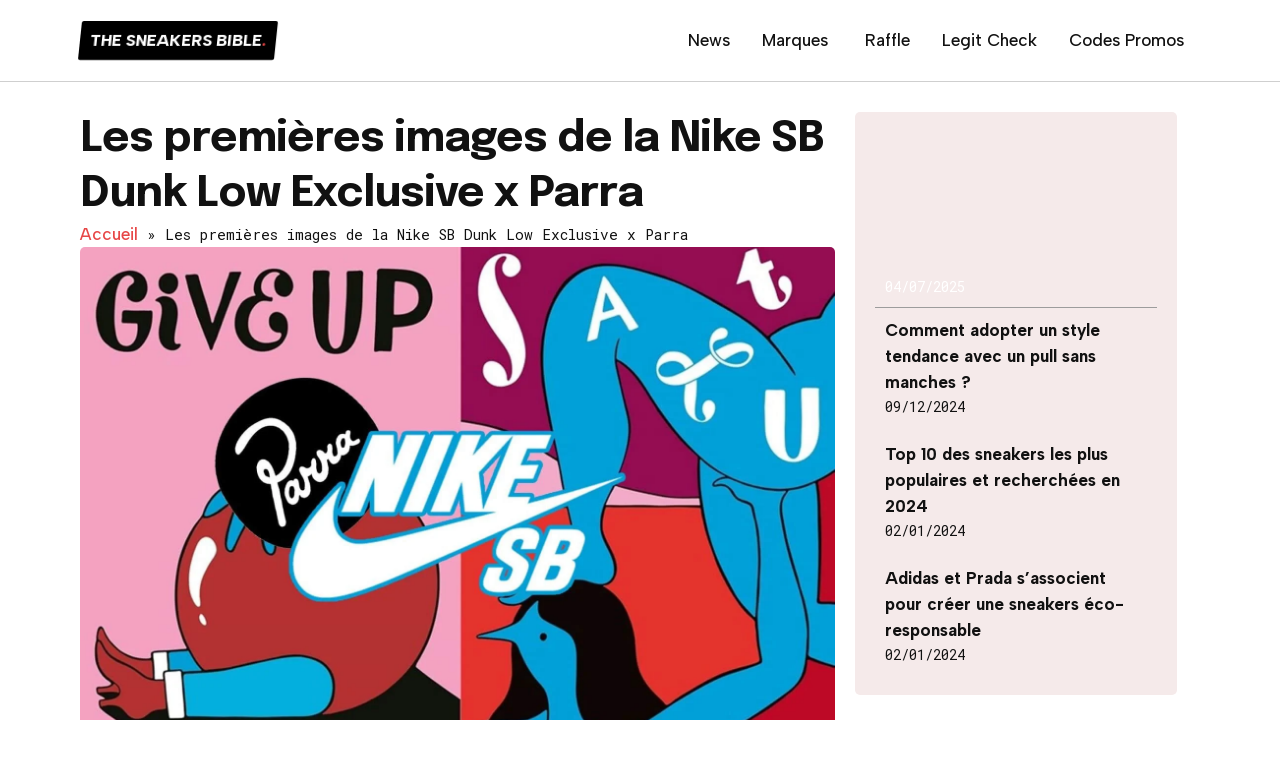

--- FILE ---
content_type: text/html; charset=UTF-8
request_url: https://thesneakersbible.fr/les-premieres-images-de-la-nike-sb-dunk-low-exclusive-x-parra/
body_size: 35052
content:
<!doctype html>
<html lang="fr-FR" prefix="og: https://ogp.me/ns#">
<head>
	<meta charset="UTF-8">
	<meta name="viewport" content="width=device-width, initial-scale=1">
	<link rel="profile" href="https://gmpg.org/xfn/11">
	
<!-- Optimisation des moteurs de recherche par Rank Math PRO - https://rankmath.com/ -->
<title>Les premières images de la Nike SB Dunk Low Exclusive x Parra</title>
<meta name="description" content="Les premières images de la Nike SB Dunk Low Exclusive x Parra - THE SNEAKER BIBLE"/>
<meta name="robots" content="follow, index, max-snippet:-1, max-video-preview:-1, max-image-preview:large"/>
<link rel="canonical" href="https://thesneakersbible.fr/les-premieres-images-de-la-nike-sb-dunk-low-exclusive-x-parra/" />
<meta property="og:locale" content="fr_FR" />
<meta property="og:type" content="article" />
<meta property="og:title" content="Les premières images de la Nike SB Dunk Low Exclusive x Parra" />
<meta property="og:description" content="Les premières images de la Nike SB Dunk Low Exclusive x Parra - THE SNEAKER BIBLE" />
<meta property="og:url" content="https://thesneakersbible.fr/les-premieres-images-de-la-nike-sb-dunk-low-exclusive-x-parra/" />
<meta property="article:tag" content="nike" />
<meta property="article:section" content="Actualités" />
<meta property="og:updated_time" content="2021-07-23T11:13:48+01:00" />
<meta property="og:image" content="https://thesneakersbible.fr/wp-content/uploads/2019/06/32.jpg" />
<meta property="og:image:secure_url" content="https://thesneakersbible.fr/wp-content/uploads/2019/06/32.jpg" />
<meta property="og:image:width" content="1600" />
<meta property="og:image:height" content="1140" />
<meta property="og:image:alt" content="3(2)" />
<meta property="og:image:type" content="image/jpeg" />
<meta property="article:published_time" content="2019-06-12T09:01:11+01:00" />
<meta property="article:modified_time" content="2021-07-23T11:13:48+01:00" />
<meta name="twitter:card" content="summary_large_image" />
<meta name="twitter:title" content="Les premières images de la Nike SB Dunk Low Exclusive x Parra" />
<meta name="twitter:description" content="Les premières images de la Nike SB Dunk Low Exclusive x Parra - THE SNEAKER BIBLE" />
<meta name="twitter:site" content="@snkrsexplorer" />
<meta name="twitter:creator" content="@snkrsexplorer" />
<meta name="twitter:image" content="https://thesneakersbible.fr/wp-content/uploads/2019/06/32.jpg" />
<meta name="twitter:label1" content="Écrit par" />
<meta name="twitter:data1" content="THE SNEAKERS BIBLE" />
<meta name="twitter:label2" content="Temps de lecture" />
<meta name="twitter:data2" content="Moins d’une minute" />
<script type="application/ld+json" class="rank-math-schema-pro">{"@context":"https://schema.org","@graph":[{"@type":"Organization","@id":"https://thesneakersbible.fr/#organization","name":"THE SNEAKERS BIBLE","sameAs":["https://twitter.com/snkrsexplorer","https://www.pinterest.fr/THESNEAKERSEXPLORER/"],"logo":{"@type":"ImageObject","@id":"https://thesneakersbible.fr/#logo","url":"https://thesneakersbible.fr/wp-content/uploads/2024/02/cropped-logo-sneakersbible-min-150x80.png","contentUrl":"https://thesneakersbible.fr/wp-content/uploads/2024/02/cropped-logo-sneakersbible-min-150x80.png","inLanguage":"fr-FR"}},{"@type":"WebSite","@id":"https://thesneakersbible.fr/#website","url":"https://thesneakersbible.fr","publisher":{"@id":"https://thesneakersbible.fr/#organization"},"inLanguage":"fr-FR"},{"@type":"ImageObject","@id":"https://thesneakersbible.fr/wp-content/uploads/2019/06/32.jpg","url":"https://thesneakersbible.fr/wp-content/uploads/2019/06/32.jpg","width":"1600","height":"1140","caption":"3(2)","inLanguage":"fr-FR"},{"@type":"BreadcrumbList","@id":"https://thesneakersbible.fr/les-premieres-images-de-la-nike-sb-dunk-low-exclusive-x-parra/#breadcrumb","itemListElement":[{"@type":"ListItem","position":"1","item":{"@id":"https:","name":"Accueil"}},{"@type":"ListItem","position":"2","item":{"@id":"https://thesneakersbible.fr/les-premieres-images-de-la-nike-sb-dunk-low-exclusive-x-parra/","name":"Les premi\u00e8res images de la Nike SB Dunk Low Exclusive x Parra"}}]},{"@type":"WebPage","@id":"https://thesneakersbible.fr/les-premieres-images-de-la-nike-sb-dunk-low-exclusive-x-parra/#webpage","url":"https://thesneakersbible.fr/les-premieres-images-de-la-nike-sb-dunk-low-exclusive-x-parra/","name":"Les premi\u00e8res images de la Nike SB Dunk Low Exclusive x Parra","datePublished":"2019-06-12T09:01:11+01:00","dateModified":"2021-07-23T11:13:48+01:00","isPartOf":{"@id":"https://thesneakersbible.fr/#website"},"primaryImageOfPage":{"@id":"https://thesneakersbible.fr/wp-content/uploads/2019/06/32.jpg"},"inLanguage":"fr-FR","breadcrumb":{"@id":"https://thesneakersbible.fr/les-premieres-images-de-la-nike-sb-dunk-low-exclusive-x-parra/#breadcrumb"}},{"@type":"Person","@id":"https://thesneakersbible.fr/les-premieres-images-de-la-nike-sb-dunk-low-exclusive-x-parra/#author","name":"THE SNEAKERS BIBLE","image":{"@type":"ImageObject","@id":"https://secure.gravatar.com/avatar/b379662c839aada6ce3825fb83fe63e7?s=96&amp;d=wavatar&amp;r=g","url":"https://secure.gravatar.com/avatar/b379662c839aada6ce3825fb83fe63e7?s=96&amp;d=wavatar&amp;r=g","caption":"THE SNEAKERS BIBLE","inLanguage":"fr-FR"},"worksFor":{"@id":"https://thesneakersbible.fr/#organization"}},{"@type":"BlogPosting","headline":"Les premi\u00e8res images de la Nike SB Dunk Low Exclusive x Parra","datePublished":"2019-06-12T09:01:11+01:00","dateModified":"2021-07-23T11:13:48+01:00","author":{"@id":"https://thesneakersbible.fr/les-premieres-images-de-la-nike-sb-dunk-low-exclusive-x-parra/#author","name":"THE SNEAKERS BIBLE"},"publisher":{"@id":"https://thesneakersbible.fr/#organization"},"description":"Les premi\u00e8res images de la Nike SB Dunk Low Exclusive x Parra - THE SNEAKER BIBLE","name":"Les premi\u00e8res images de la Nike SB Dunk Low Exclusive x Parra","@id":"https://thesneakersbible.fr/les-premieres-images-de-la-nike-sb-dunk-low-exclusive-x-parra/#richSnippet","isPartOf":{"@id":"https://thesneakersbible.fr/les-premieres-images-de-la-nike-sb-dunk-low-exclusive-x-parra/#webpage"},"image":{"@id":"https://thesneakersbible.fr/wp-content/uploads/2019/06/32.jpg"},"inLanguage":"fr-FR","mainEntityOfPage":{"@id":"https://thesneakersbible.fr/les-premieres-images-de-la-nike-sb-dunk-low-exclusive-x-parra/#webpage"}}]}</script>
<!-- /Extension Rank Math WordPress SEO -->

<link rel="alternate" type="application/rss+xml" title="THE SNEAKER BIBLE &raquo; Flux" href="https://thesneakersbible.fr/feed/" />
<link rel="alternate" type="application/rss+xml" title="THE SNEAKER BIBLE &raquo; Flux des commentaires" href="https://thesneakersbible.fr/comments/feed/" />
<link rel="alternate" type="application/rss+xml" title="THE SNEAKER BIBLE &raquo; Les premières images de la Nike SB Dunk Low Exclusive x Parra Flux des commentaires" href="https://thesneakersbible.fr/les-premieres-images-de-la-nike-sb-dunk-low-exclusive-x-parra/feed/" />
<script>
window._wpemojiSettings = {"baseUrl":"https:\/\/s.w.org\/images\/core\/emoji\/14.0.0\/72x72\/","ext":".png","svgUrl":"https:\/\/s.w.org\/images\/core\/emoji\/14.0.0\/svg\/","svgExt":".svg","source":{"concatemoji":"https:\/\/thesneakersbible.fr\/wp-includes\/js\/wp-emoji-release.min.js?ver=6.4.7"}};
/*! This file is auto-generated */
!function(i,n){var o,s,e;function c(e){try{var t={supportTests:e,timestamp:(new Date).valueOf()};sessionStorage.setItem(o,JSON.stringify(t))}catch(e){}}function p(e,t,n){e.clearRect(0,0,e.canvas.width,e.canvas.height),e.fillText(t,0,0);var t=new Uint32Array(e.getImageData(0,0,e.canvas.width,e.canvas.height).data),r=(e.clearRect(0,0,e.canvas.width,e.canvas.height),e.fillText(n,0,0),new Uint32Array(e.getImageData(0,0,e.canvas.width,e.canvas.height).data));return t.every(function(e,t){return e===r[t]})}function u(e,t,n){switch(t){case"flag":return n(e,"\ud83c\udff3\ufe0f\u200d\u26a7\ufe0f","\ud83c\udff3\ufe0f\u200b\u26a7\ufe0f")?!1:!n(e,"\ud83c\uddfa\ud83c\uddf3","\ud83c\uddfa\u200b\ud83c\uddf3")&&!n(e,"\ud83c\udff4\udb40\udc67\udb40\udc62\udb40\udc65\udb40\udc6e\udb40\udc67\udb40\udc7f","\ud83c\udff4\u200b\udb40\udc67\u200b\udb40\udc62\u200b\udb40\udc65\u200b\udb40\udc6e\u200b\udb40\udc67\u200b\udb40\udc7f");case"emoji":return!n(e,"\ud83e\udef1\ud83c\udffb\u200d\ud83e\udef2\ud83c\udfff","\ud83e\udef1\ud83c\udffb\u200b\ud83e\udef2\ud83c\udfff")}return!1}function f(e,t,n){var r="undefined"!=typeof WorkerGlobalScope&&self instanceof WorkerGlobalScope?new OffscreenCanvas(300,150):i.createElement("canvas"),a=r.getContext("2d",{willReadFrequently:!0}),o=(a.textBaseline="top",a.font="600 32px Arial",{});return e.forEach(function(e){o[e]=t(a,e,n)}),o}function t(e){var t=i.createElement("script");t.src=e,t.defer=!0,i.head.appendChild(t)}"undefined"!=typeof Promise&&(o="wpEmojiSettingsSupports",s=["flag","emoji"],n.supports={everything:!0,everythingExceptFlag:!0},e=new Promise(function(e){i.addEventListener("DOMContentLoaded",e,{once:!0})}),new Promise(function(t){var n=function(){try{var e=JSON.parse(sessionStorage.getItem(o));if("object"==typeof e&&"number"==typeof e.timestamp&&(new Date).valueOf()<e.timestamp+604800&&"object"==typeof e.supportTests)return e.supportTests}catch(e){}return null}();if(!n){if("undefined"!=typeof Worker&&"undefined"!=typeof OffscreenCanvas&&"undefined"!=typeof URL&&URL.createObjectURL&&"undefined"!=typeof Blob)try{var e="postMessage("+f.toString()+"("+[JSON.stringify(s),u.toString(),p.toString()].join(",")+"));",r=new Blob([e],{type:"text/javascript"}),a=new Worker(URL.createObjectURL(r),{name:"wpTestEmojiSupports"});return void(a.onmessage=function(e){c(n=e.data),a.terminate(),t(n)})}catch(e){}c(n=f(s,u,p))}t(n)}).then(function(e){for(var t in e)n.supports[t]=e[t],n.supports.everything=n.supports.everything&&n.supports[t],"flag"!==t&&(n.supports.everythingExceptFlag=n.supports.everythingExceptFlag&&n.supports[t]);n.supports.everythingExceptFlag=n.supports.everythingExceptFlag&&!n.supports.flag,n.DOMReady=!1,n.readyCallback=function(){n.DOMReady=!0}}).then(function(){return e}).then(function(){var e;n.supports.everything||(n.readyCallback(),(e=n.source||{}).concatemoji?t(e.concatemoji):e.wpemoji&&e.twemoji&&(t(e.twemoji),t(e.wpemoji)))}))}((window,document),window._wpemojiSettings);
</script>
<!-- thesneakersbible.fr is managing ads with Advanced Ads 1.50.0 --><!--noptimize--><script id="thesn-ready">
			window.advanced_ads_ready=function(e,a){a=a||"complete";var d=function(e){return"interactive"===a?"loading"!==e:"complete"===e};d(document.readyState)?e():document.addEventListener("readystatechange",(function(a){d(a.target.readyState)&&e()}),{once:"interactive"===a})},window.advanced_ads_ready_queue=window.advanced_ads_ready_queue||[];		</script>
		<!--/noptimize--><style id='wp-emoji-styles-inline-css'>

	img.wp-smiley, img.emoji {
		display: inline !important;
		border: none !important;
		box-shadow: none !important;
		height: 1em !important;
		width: 1em !important;
		margin: 0 0.07em !important;
		vertical-align: -0.1em !important;
		background: none !important;
		padding: 0 !important;
	}
</style>
<link rel='stylesheet' id='wp-block-library-css' href='https://thesneakersbible.fr/wp-includes/css/dist/block-library/style.min.css?ver=6.4.7' media='all' />
<style id='rank-math-toc-block-style-inline-css'>
.wp-block-rank-math-toc-block nav ol{counter-reset:item}.wp-block-rank-math-toc-block nav ol li{display:block}.wp-block-rank-math-toc-block nav ol li:before{content:counters(item, ".") " ";counter-increment:item}

</style>
<link rel='stylesheet' id='jet-engine-frontend-css' href='https://thesneakersbible.fr/wp-content/plugins/jet-engine/assets/css/frontend.css?ver=3.3.5' media='all' />
<style id='classic-theme-styles-inline-css'>
/*! This file is auto-generated */
.wp-block-button__link{color:#fff;background-color:#32373c;border-radius:9999px;box-shadow:none;text-decoration:none;padding:calc(.667em + 2px) calc(1.333em + 2px);font-size:1.125em}.wp-block-file__button{background:#32373c;color:#fff;text-decoration:none}
</style>
<style id='global-styles-inline-css'>
body{--wp--preset--color--black: #000000;--wp--preset--color--cyan-bluish-gray: #abb8c3;--wp--preset--color--white: #ffffff;--wp--preset--color--pale-pink: #f78da7;--wp--preset--color--vivid-red: #cf2e2e;--wp--preset--color--luminous-vivid-orange: #ff6900;--wp--preset--color--luminous-vivid-amber: #fcb900;--wp--preset--color--light-green-cyan: #7bdcb5;--wp--preset--color--vivid-green-cyan: #00d084;--wp--preset--color--pale-cyan-blue: #8ed1fc;--wp--preset--color--vivid-cyan-blue: #0693e3;--wp--preset--color--vivid-purple: #9b51e0;--wp--preset--gradient--vivid-cyan-blue-to-vivid-purple: linear-gradient(135deg,rgba(6,147,227,1) 0%,rgb(155,81,224) 100%);--wp--preset--gradient--light-green-cyan-to-vivid-green-cyan: linear-gradient(135deg,rgb(122,220,180) 0%,rgb(0,208,130) 100%);--wp--preset--gradient--luminous-vivid-amber-to-luminous-vivid-orange: linear-gradient(135deg,rgba(252,185,0,1) 0%,rgba(255,105,0,1) 100%);--wp--preset--gradient--luminous-vivid-orange-to-vivid-red: linear-gradient(135deg,rgba(255,105,0,1) 0%,rgb(207,46,46) 100%);--wp--preset--gradient--very-light-gray-to-cyan-bluish-gray: linear-gradient(135deg,rgb(238,238,238) 0%,rgb(169,184,195) 100%);--wp--preset--gradient--cool-to-warm-spectrum: linear-gradient(135deg,rgb(74,234,220) 0%,rgb(151,120,209) 20%,rgb(207,42,186) 40%,rgb(238,44,130) 60%,rgb(251,105,98) 80%,rgb(254,248,76) 100%);--wp--preset--gradient--blush-light-purple: linear-gradient(135deg,rgb(255,206,236) 0%,rgb(152,150,240) 100%);--wp--preset--gradient--blush-bordeaux: linear-gradient(135deg,rgb(254,205,165) 0%,rgb(254,45,45) 50%,rgb(107,0,62) 100%);--wp--preset--gradient--luminous-dusk: linear-gradient(135deg,rgb(255,203,112) 0%,rgb(199,81,192) 50%,rgb(65,88,208) 100%);--wp--preset--gradient--pale-ocean: linear-gradient(135deg,rgb(255,245,203) 0%,rgb(182,227,212) 50%,rgb(51,167,181) 100%);--wp--preset--gradient--electric-grass: linear-gradient(135deg,rgb(202,248,128) 0%,rgb(113,206,126) 100%);--wp--preset--gradient--midnight: linear-gradient(135deg,rgb(2,3,129) 0%,rgb(40,116,252) 100%);--wp--preset--font-size--small: 13px;--wp--preset--font-size--medium: 20px;--wp--preset--font-size--large: 36px;--wp--preset--font-size--x-large: 42px;--wp--preset--spacing--20: 0.44rem;--wp--preset--spacing--30: 0.67rem;--wp--preset--spacing--40: 1rem;--wp--preset--spacing--50: 1.5rem;--wp--preset--spacing--60: 2.25rem;--wp--preset--spacing--70: 3.38rem;--wp--preset--spacing--80: 5.06rem;--wp--preset--shadow--natural: 6px 6px 9px rgba(0, 0, 0, 0.2);--wp--preset--shadow--deep: 12px 12px 50px rgba(0, 0, 0, 0.4);--wp--preset--shadow--sharp: 6px 6px 0px rgba(0, 0, 0, 0.2);--wp--preset--shadow--outlined: 6px 6px 0px -3px rgba(255, 255, 255, 1), 6px 6px rgba(0, 0, 0, 1);--wp--preset--shadow--crisp: 6px 6px 0px rgba(0, 0, 0, 1);}:where(.is-layout-flex){gap: 0.5em;}:where(.is-layout-grid){gap: 0.5em;}body .is-layout-flow > .alignleft{float: left;margin-inline-start: 0;margin-inline-end: 2em;}body .is-layout-flow > .alignright{float: right;margin-inline-start: 2em;margin-inline-end: 0;}body .is-layout-flow > .aligncenter{margin-left: auto !important;margin-right: auto !important;}body .is-layout-constrained > .alignleft{float: left;margin-inline-start: 0;margin-inline-end: 2em;}body .is-layout-constrained > .alignright{float: right;margin-inline-start: 2em;margin-inline-end: 0;}body .is-layout-constrained > .aligncenter{margin-left: auto !important;margin-right: auto !important;}body .is-layout-constrained > :where(:not(.alignleft):not(.alignright):not(.alignfull)){max-width: var(--wp--style--global--content-size);margin-left: auto !important;margin-right: auto !important;}body .is-layout-constrained > .alignwide{max-width: var(--wp--style--global--wide-size);}body .is-layout-flex{display: flex;}body .is-layout-flex{flex-wrap: wrap;align-items: center;}body .is-layout-flex > *{margin: 0;}body .is-layout-grid{display: grid;}body .is-layout-grid > *{margin: 0;}:where(.wp-block-columns.is-layout-flex){gap: 2em;}:where(.wp-block-columns.is-layout-grid){gap: 2em;}:where(.wp-block-post-template.is-layout-flex){gap: 1.25em;}:where(.wp-block-post-template.is-layout-grid){gap: 1.25em;}.has-black-color{color: var(--wp--preset--color--black) !important;}.has-cyan-bluish-gray-color{color: var(--wp--preset--color--cyan-bluish-gray) !important;}.has-white-color{color: var(--wp--preset--color--white) !important;}.has-pale-pink-color{color: var(--wp--preset--color--pale-pink) !important;}.has-vivid-red-color{color: var(--wp--preset--color--vivid-red) !important;}.has-luminous-vivid-orange-color{color: var(--wp--preset--color--luminous-vivid-orange) !important;}.has-luminous-vivid-amber-color{color: var(--wp--preset--color--luminous-vivid-amber) !important;}.has-light-green-cyan-color{color: var(--wp--preset--color--light-green-cyan) !important;}.has-vivid-green-cyan-color{color: var(--wp--preset--color--vivid-green-cyan) !important;}.has-pale-cyan-blue-color{color: var(--wp--preset--color--pale-cyan-blue) !important;}.has-vivid-cyan-blue-color{color: var(--wp--preset--color--vivid-cyan-blue) !important;}.has-vivid-purple-color{color: var(--wp--preset--color--vivid-purple) !important;}.has-black-background-color{background-color: var(--wp--preset--color--black) !important;}.has-cyan-bluish-gray-background-color{background-color: var(--wp--preset--color--cyan-bluish-gray) !important;}.has-white-background-color{background-color: var(--wp--preset--color--white) !important;}.has-pale-pink-background-color{background-color: var(--wp--preset--color--pale-pink) !important;}.has-vivid-red-background-color{background-color: var(--wp--preset--color--vivid-red) !important;}.has-luminous-vivid-orange-background-color{background-color: var(--wp--preset--color--luminous-vivid-orange) !important;}.has-luminous-vivid-amber-background-color{background-color: var(--wp--preset--color--luminous-vivid-amber) !important;}.has-light-green-cyan-background-color{background-color: var(--wp--preset--color--light-green-cyan) !important;}.has-vivid-green-cyan-background-color{background-color: var(--wp--preset--color--vivid-green-cyan) !important;}.has-pale-cyan-blue-background-color{background-color: var(--wp--preset--color--pale-cyan-blue) !important;}.has-vivid-cyan-blue-background-color{background-color: var(--wp--preset--color--vivid-cyan-blue) !important;}.has-vivid-purple-background-color{background-color: var(--wp--preset--color--vivid-purple) !important;}.has-black-border-color{border-color: var(--wp--preset--color--black) !important;}.has-cyan-bluish-gray-border-color{border-color: var(--wp--preset--color--cyan-bluish-gray) !important;}.has-white-border-color{border-color: var(--wp--preset--color--white) !important;}.has-pale-pink-border-color{border-color: var(--wp--preset--color--pale-pink) !important;}.has-vivid-red-border-color{border-color: var(--wp--preset--color--vivid-red) !important;}.has-luminous-vivid-orange-border-color{border-color: var(--wp--preset--color--luminous-vivid-orange) !important;}.has-luminous-vivid-amber-border-color{border-color: var(--wp--preset--color--luminous-vivid-amber) !important;}.has-light-green-cyan-border-color{border-color: var(--wp--preset--color--light-green-cyan) !important;}.has-vivid-green-cyan-border-color{border-color: var(--wp--preset--color--vivid-green-cyan) !important;}.has-pale-cyan-blue-border-color{border-color: var(--wp--preset--color--pale-cyan-blue) !important;}.has-vivid-cyan-blue-border-color{border-color: var(--wp--preset--color--vivid-cyan-blue) !important;}.has-vivid-purple-border-color{border-color: var(--wp--preset--color--vivid-purple) !important;}.has-vivid-cyan-blue-to-vivid-purple-gradient-background{background: var(--wp--preset--gradient--vivid-cyan-blue-to-vivid-purple) !important;}.has-light-green-cyan-to-vivid-green-cyan-gradient-background{background: var(--wp--preset--gradient--light-green-cyan-to-vivid-green-cyan) !important;}.has-luminous-vivid-amber-to-luminous-vivid-orange-gradient-background{background: var(--wp--preset--gradient--luminous-vivid-amber-to-luminous-vivid-orange) !important;}.has-luminous-vivid-orange-to-vivid-red-gradient-background{background: var(--wp--preset--gradient--luminous-vivid-orange-to-vivid-red) !important;}.has-very-light-gray-to-cyan-bluish-gray-gradient-background{background: var(--wp--preset--gradient--very-light-gray-to-cyan-bluish-gray) !important;}.has-cool-to-warm-spectrum-gradient-background{background: var(--wp--preset--gradient--cool-to-warm-spectrum) !important;}.has-blush-light-purple-gradient-background{background: var(--wp--preset--gradient--blush-light-purple) !important;}.has-blush-bordeaux-gradient-background{background: var(--wp--preset--gradient--blush-bordeaux) !important;}.has-luminous-dusk-gradient-background{background: var(--wp--preset--gradient--luminous-dusk) !important;}.has-pale-ocean-gradient-background{background: var(--wp--preset--gradient--pale-ocean) !important;}.has-electric-grass-gradient-background{background: var(--wp--preset--gradient--electric-grass) !important;}.has-midnight-gradient-background{background: var(--wp--preset--gradient--midnight) !important;}.has-small-font-size{font-size: var(--wp--preset--font-size--small) !important;}.has-medium-font-size{font-size: var(--wp--preset--font-size--medium) !important;}.has-large-font-size{font-size: var(--wp--preset--font-size--large) !important;}.has-x-large-font-size{font-size: var(--wp--preset--font-size--x-large) !important;}
.wp-block-navigation a:where(:not(.wp-element-button)){color: inherit;}
:where(.wp-block-post-template.is-layout-flex){gap: 1.25em;}:where(.wp-block-post-template.is-layout-grid){gap: 1.25em;}
:where(.wp-block-columns.is-layout-flex){gap: 2em;}:where(.wp-block-columns.is-layout-grid){gap: 2em;}
.wp-block-pullquote{font-size: 1.5em;line-height: 1.6;}
</style>
<link rel='stylesheet' id='affcoups-css' href='https://thesneakersbible.fr/wp-content/plugins/affiliate-coupons/assets/dist/css/main.css?ver=1.8.3' media='all' />
<link rel='stylesheet' id='dashicons-css' href='https://thesneakersbible.fr/wp-includes/css/dashicons.min.css?ver=6.4.7' media='all' />
<link rel='stylesheet' id='hello-elementor-css' href='https://thesneakersbible.fr/wp-content/themes/hello-elementor/style.min.css?ver=3.0.1' media='all' />
<link rel='stylesheet' id='hello-elementor-theme-style-css' href='https://thesneakersbible.fr/wp-content/themes/hello-elementor/theme.min.css?ver=3.0.1' media='all' />
<link rel='stylesheet' id='hello-elementor-header-footer-css' href='https://thesneakersbible.fr/wp-content/themes/hello-elementor/header-footer.min.css?ver=3.0.1' media='all' />
<link rel='stylesheet' id='elementor-frontend-css' href='https://thesneakersbible.fr/wp-content/plugins/elementor/assets/css/frontend-lite.min.css?ver=3.19.0-dev6' media='all' />
<link rel='stylesheet' id='elementor-post-15742-css' href='https://thesneakersbible.fr/wp-content/uploads/elementor/css/post-15742.css?ver=1744517773' media='all' />
<link rel='stylesheet' id='elementor-lazyload-css' href='https://thesneakersbible.fr/wp-content/plugins/elementor/assets/css/modules/lazyload/frontend.min.css?ver=3.19.0-dev6' media='all' />
<link rel='stylesheet' id='swiper-css' href='https://thesneakersbible.fr/wp-content/plugins/elementor/assets/lib/swiper/v8/css/swiper.min.css?ver=8.4.5' media='all' />
<link rel='stylesheet' id='elementor-pro-css' href='https://thesneakersbible.fr/wp-content/plugins/elementor-pro/assets/css/frontend-lite.min.css?ver=3.19.2' media='all' />
<link rel='stylesheet' id='elementor-post-92518-css' href='https://thesneakersbible.fr/wp-content/uploads/elementor/css/post-92518.css?ver=1744517773' media='all' />
<link rel='stylesheet' id='elementor-post-92199-css' href='https://thesneakersbible.fr/wp-content/uploads/elementor/css/post-92199.css?ver=1744517773' media='all' />
<link rel='stylesheet' id='elementor-post-92511-css' href='https://thesneakersbible.fr/wp-content/uploads/elementor/css/post-92511.css?ver=1744518449' media='all' />
<link rel='stylesheet' id='aawp-styles-css' href='https://thesneakersbible.fr/wp-content/plugins/aawp/public/assets/css/styles.min.css?ver=3.10.1' media='all' />
<link rel='stylesheet' id='google-fonts-1-css' href='https://fonts.googleapis.com/css?family=Epilogue%3A100%2C100italic%2C200%2C200italic%2C300%2C300italic%2C400%2C400italic%2C500%2C500italic%2C600%2C600italic%2C700%2C700italic%2C800%2C800italic%2C900%2C900italic%7CAlbert+Sans%3A100%2C100italic%2C200%2C200italic%2C300%2C300italic%2C400%2C400italic%2C500%2C500italic%2C600%2C600italic%2C700%2C700italic%2C800%2C800italic%2C900%2C900italic%7CRoboto+Mono%3A100%2C100italic%2C200%2C200italic%2C300%2C300italic%2C400%2C400italic%2C500%2C500italic%2C600%2C600italic%2C700%2C700italic%2C800%2C800italic%2C900%2C900italic&#038;display=auto&#038;ver=6.4.7' media='all' />
<link rel="preconnect" href="https://fonts.gstatic.com/" crossorigin><script src="https://thesneakersbible.fr/wp-includes/js/jquery/jquery.min.js?ver=3.7.1" id="jquery-core-js"></script>
<script src="https://thesneakersbible.fr/wp-includes/js/jquery/jquery-migrate.min.js?ver=3.4.1" id="jquery-migrate-js"></script>
<link rel="https://api.w.org/" href="https://thesneakersbible.fr/wp-json/" /><link rel="alternate" type="application/json" href="https://thesneakersbible.fr/wp-json/wp/v2/posts/1306" /><link rel="EditURI" type="application/rsd+xml" title="RSD" href="https://thesneakersbible.fr/xmlrpc.php?rsd" />
<meta name="generator" content="WordPress 6.4.7" />
<link rel='shortlink' href='https://thesneakersbible.fr/?p=1306' />
<link rel="alternate" type="application/json+oembed" href="https://thesneakersbible.fr/wp-json/oembed/1.0/embed?url=https%3A%2F%2Fthesneakersbible.fr%2Fles-premieres-images-de-la-nike-sb-dunk-low-exclusive-x-parra%2F" />
<link rel="alternate" type="text/xml+oembed" href="https://thesneakersbible.fr/wp-json/oembed/1.0/embed?url=https%3A%2F%2Fthesneakersbible.fr%2Fles-premieres-images-de-la-nike-sb-dunk-low-exclusive-x-parra%2F&#038;format=xml" />
<style type="text/css">.aawp .aawp-tb__row--highlight{background-color:#256aaf;}.aawp .aawp-tb__row--highlight{color:#fff;}.aawp .aawp-tb__row--highlight a{color:#fff;}</style><meta name="generator" content="Elementor 3.19.0-dev6; features: e_optimized_assets_loading, e_optimized_css_loading, e_font_icon_svg, additional_custom_breakpoints, block_editor_assets_optimize, e_image_loading_optimization; settings: css_print_method-external, google_font-enabled, font_display-auto">
<link rel="icon" href="https://thesneakersbible.fr/wp-content/uploads/2024/02/cropped-tsb_favicon-32x32.png" sizes="32x32" />
<link rel="icon" href="https://thesneakersbible.fr/wp-content/uploads/2024/02/cropped-tsb_favicon-192x192.png" sizes="192x192" />
<link rel="apple-touch-icon" href="https://thesneakersbible.fr/wp-content/uploads/2024/02/cropped-tsb_favicon-180x180.png" />
<meta name="msapplication-TileImage" content="https://thesneakersbible.fr/wp-content/uploads/2024/02/cropped-tsb_favicon-270x270.png" />
	<meta name="google-site-verification" content="ncShWAnc1LQSoiNW-PLvvFD69KoZV85twPOF-Wen6CQ" />
</head>
<body class="post-template-default single single-post postid-1306 single-format-standard wp-custom-logo aawp-custom elementor-beta jet-engine-optimized-dom e-lazyload elementor-default elementor-kit-15742 aa-prefix-thesn- elementor-page-92511">


<a class="skip-link screen-reader-text" href="#content">Aller au contenu</a>

		<div data-elementor-type="header" data-elementor-id="92518" class="elementor elementor-92518 elementor-location-header" data-elementor-post-type="elementor_library">
			<div class="elementor-element elementor-element-3973b54f e-flex e-con-boxed e-con e-parent" data-id="3973b54f" data-element_type="container" data-settings="{&quot;background_background&quot;:&quot;classic&quot;,&quot;sticky&quot;:&quot;top&quot;,&quot;container_type&quot;:&quot;flex&quot;,&quot;content_width&quot;:&quot;boxed&quot;,&quot;sticky_on&quot;:[&quot;desktop&quot;,&quot;tablet&quot;,&quot;mobile&quot;],&quot;sticky_offset&quot;:0,&quot;sticky_effects_offset&quot;:0}" data-core-v316-plus="true">
					<div class="e-con-inner">
		<div class="elementor-element elementor-element-195b43df e-con-full e-flex e-con e-child" data-id="195b43df" data-element_type="container" data-settings="{&quot;content_width&quot;:&quot;full&quot;,&quot;container_type&quot;:&quot;flex&quot;}">
				<div class="elementor-element elementor-element-2b30b85f elementor-widget__width-auto e-transform e_title_weight elementor-widget elementor-widget-heading" data-id="2b30b85f" data-element_type="widget" data-settings="{&quot;_transform_skewX_effect&quot;:{&quot;unit&quot;:&quot;px&quot;,&quot;size&quot;:-6,&quot;sizes&quot;:[]},&quot;_transform_skewX_effect_tablet&quot;:{&quot;unit&quot;:&quot;deg&quot;,&quot;size&quot;:&quot;&quot;,&quot;sizes&quot;:[]},&quot;_transform_skewX_effect_mobile&quot;:{&quot;unit&quot;:&quot;deg&quot;,&quot;size&quot;:&quot;&quot;,&quot;sizes&quot;:[]},&quot;_transform_skewY_effect&quot;:{&quot;unit&quot;:&quot;px&quot;,&quot;size&quot;:&quot;&quot;,&quot;sizes&quot;:[]},&quot;_transform_skewY_effect_tablet&quot;:{&quot;unit&quot;:&quot;deg&quot;,&quot;size&quot;:&quot;&quot;,&quot;sizes&quot;:[]},&quot;_transform_skewY_effect_mobile&quot;:{&quot;unit&quot;:&quot;deg&quot;,&quot;size&quot;:&quot;&quot;,&quot;sizes&quot;:[]}}" data-widget_type="heading.default">
				<div class="elementor-widget-container">
			<style>/*! elementor - v3.19.0 - 24-01-2024 */
.elementor-heading-title{padding:0;margin:0;line-height:1}.elementor-widget-heading .elementor-heading-title[class*=elementor-size-]>a{color:inherit;font-size:inherit;line-height:inherit}.elementor-widget-heading .elementor-heading-title.elementor-size-small{font-size:15px}.elementor-widget-heading .elementor-heading-title.elementor-size-medium{font-size:19px}.elementor-widget-heading .elementor-heading-title.elementor-size-large{font-size:29px}.elementor-widget-heading .elementor-heading-title.elementor-size-xl{font-size:39px}.elementor-widget-heading .elementor-heading-title.elementor-size-xxl{font-size:59px}</style><p class="elementor-heading-title elementor-size-default"><a href="/">The Sneakers Bible<span class="logo_point">.</span></a></p>		</div>
				</div>
				<div class="elementor-element elementor-element-1b2c542 elementor-widget__width-auto e-full_width e-n-menu-layout-horizontal e-n-menu-tablet elementor-widget elementor-widget-n-menu" data-id="1b2c542" data-element_type="widget" data-settings="{&quot;menu_items&quot;:[{&quot;item_title&quot;:&quot;News&quot;,&quot;_id&quot;:&quot;e515c98&quot;,&quot;item_link&quot;:{&quot;url&quot;:&quot;https:\/rubrique\/actualites\/&quot;,&quot;is_external&quot;:&quot;&quot;,&quot;nofollow&quot;:&quot;&quot;,&quot;custom_attributes&quot;:&quot;&quot;},&quot;item_dropdown_content&quot;:&quot;no&quot;,&quot;item_icon&quot;:{&quot;value&quot;:&quot;&quot;,&quot;library&quot;:&quot;&quot;},&quot;item_icon_active&quot;:null,&quot;element_id&quot;:&quot;&quot;},{&quot;item_title&quot;:&quot;Marques&quot;,&quot;_id&quot;:&quot;ac48682&quot;,&quot;item_link&quot;:{&quot;url&quot;:&quot;https:\/marques\/&quot;,&quot;is_external&quot;:&quot;&quot;,&quot;nofollow&quot;:&quot;&quot;,&quot;custom_attributes&quot;:&quot;&quot;},&quot;item_dropdown_content&quot;:&quot;yes&quot;,&quot;item_icon&quot;:{&quot;value&quot;:&quot;&quot;,&quot;library&quot;:&quot;&quot;},&quot;item_icon_active&quot;:null,&quot;element_id&quot;:&quot;&quot;},{&quot;item_title&quot;:&quot;Raffle&quot;,&quot;_id&quot;:&quot;300df8f&quot;,&quot;item_link&quot;:{&quot;url&quot;:&quot;https:\/rubrique\/cop-guide\/&quot;,&quot;is_external&quot;:&quot;&quot;,&quot;nofollow&quot;:&quot;&quot;,&quot;custom_attributes&quot;:&quot;&quot;},&quot;item_dropdown_content&quot;:&quot;no&quot;,&quot;item_icon&quot;:{&quot;value&quot;:&quot;&quot;,&quot;library&quot;:&quot;&quot;},&quot;item_icon_active&quot;:null,&quot;element_id&quot;:&quot;&quot;},{&quot;_id&quot;:&quot;9e22e30&quot;,&quot;item_title&quot;:&quot;Legit Check&quot;,&quot;item_link&quot;:{&quot;url&quot;:&quot;https:\/authentifier-une-paire-de-nike-a-partir-de-son-numero-de-serie\/&quot;,&quot;is_external&quot;:&quot;&quot;,&quot;nofollow&quot;:&quot;&quot;,&quot;custom_attributes&quot;:&quot;&quot;},&quot;item_dropdown_content&quot;:&quot;no&quot;,&quot;item_icon&quot;:{&quot;value&quot;:&quot;&quot;,&quot;library&quot;:&quot;&quot;},&quot;item_icon_active&quot;:null,&quot;element_id&quot;:&quot;&quot;},{&quot;_id&quot;:&quot;16d6a0b&quot;,&quot;item_title&quot;:&quot;Codes Promos&quot;,&quot;item_link&quot;:{&quot;url&quot;:&quot;https:\/codes-de-reduction-et-soldes-sur-les-sneakers-et-streetwear\/&quot;,&quot;is_external&quot;:&quot;&quot;,&quot;nofollow&quot;:&quot;&quot;,&quot;custom_attributes&quot;:&quot;&quot;},&quot;item_dropdown_content&quot;:&quot;no&quot;,&quot;item_icon&quot;:{&quot;value&quot;:&quot;&quot;,&quot;library&quot;:&quot;&quot;},&quot;item_icon_active&quot;:null,&quot;element_id&quot;:&quot;&quot;}],&quot;item_position_horizontal&quot;:&quot;end&quot;,&quot;item_position_horizontal_tablet&quot;:&quot;start&quot;,&quot;menu_item_title_distance_from_content&quot;:{&quot;unit&quot;:&quot;px&quot;,&quot;size&quot;:19,&quot;sizes&quot;:[]},&quot;menu_item_title_distance_from_content_tablet&quot;:{&quot;unit&quot;:&quot;px&quot;,&quot;size&quot;:0,&quot;sizes&quot;:[]},&quot;open_on&quot;:&quot;click&quot;,&quot;content_width&quot;:&quot;full_width&quot;,&quot;item_layout&quot;:&quot;horizontal&quot;,&quot;open_animation&quot;:&quot;none&quot;,&quot;horizontal_scroll&quot;:&quot;disable&quot;,&quot;breakpoint_selector&quot;:&quot;tablet&quot;,&quot;menu_item_title_distance_from_content_mobile&quot;:{&quot;unit&quot;:&quot;px&quot;,&quot;size&quot;:&quot;&quot;,&quot;sizes&quot;:[]}}" data-widget_type="mega-menu.default">
				<div class="elementor-widget-container">
			<link rel="stylesheet" href="https://thesneakersbible.fr/wp-content/plugins/elementor-pro/assets/css/widget-mega-menu.min.css">		<nav class="e-n-menu" data-widget-number="284" aria-label="Menu | Open (Enter or Space) | Return (Escape) | Other Menu Items (Arrow, Home &amp; End Keys)">
					<button class="e-n-menu-toggle" id="menu-toggle-284" aria-haspopup="true" aria-expanded="false" aria-controls="menubar-284" aria-label="Menu Toggle | Open (Enter or Space) | Return (Escape)">
						<span class="e-n-menu-toggle-icon e-open">
				<svg class="e-font-icon-svg e-eicon-menu-bar" viewBox="0 0 1000 1000" xmlns="http://www.w3.org/2000/svg"><path d="M104 333H896C929 333 958 304 958 271S929 208 896 208H104C71 208 42 237 42 271S71 333 104 333ZM104 583H896C929 583 958 554 958 521S929 458 896 458H104C71 458 42 487 42 521S71 583 104 583ZM104 833H896C929 833 958 804 958 771S929 708 896 708H104C71 708 42 737 42 771S71 833 104 833Z"></path></svg>			</span>
						<span class="e-n-menu-toggle-icon e-close">
				<svg class="e-font-icon-svg e-eicon-close" viewBox="0 0 1000 1000" xmlns="http://www.w3.org/2000/svg"><path d="M742 167L500 408 258 167C246 154 233 150 217 150 196 150 179 158 167 167 154 179 150 196 150 212 150 229 154 242 171 254L408 500 167 742C138 771 138 800 167 829 196 858 225 858 254 829L496 587 738 829C750 842 767 846 783 846 800 846 817 842 829 829 842 817 846 804 846 783 846 767 842 750 829 737L588 500 833 258C863 229 863 200 833 171 804 137 775 137 742 167Z"></path></svg>			</span>
		</button>
					<div class="e-n-menu-wrapper" id="menubar-284" aria-labelledby="menu-toggle-284">
				<ul class="e-n-menu-heading" role="menubar">
								<li id="e-n-menu-title-2841" class="e-n-menu-title" role="presentation" style="--n-menu-title-order: 1;" >
				<div class="e-n-menu-title-container">
										<a class="e-n-menu-title-text e-link e-focus" tabindex="0" role="menuitem" href="https:/rubrique/actualites/">						News					</a>				</div>
							</li>
					<li id="e-n-menu-title-2842" class="e-n-menu-title e-click" role="presentation" style="--n-menu-title-order: 2;" >
				<div class="e-n-menu-title-container">
										<a class="e-n-menu-title-text e-link e-focus" tabindex="-1" role="menuitem" href="https:/marques/">						Marques					</a>				</div>
									<button id="e-n-menu-dropdown-icon-2842" class="e-n-menu-dropdown-icon e-focus" role="button" data-tab-index="2" tabindex="-1" aria-haspopup="true" aria-expanded="false" aria-controls="e-n-menu-content-2842" aria-label="Expand: Marques" >
						<span class="e-n-menu-dropdown-icon-opened"><svg aria-hidden="true" class="e-font-icon-svg e-fas-caret-up" viewBox="0 0 320 512" xmlns="http://www.w3.org/2000/svg"><path d="M288.662 352H31.338c-17.818 0-26.741-21.543-14.142-34.142l128.662-128.662c7.81-7.81 20.474-7.81 28.284 0l128.662 128.662c12.6 12.599 3.676 34.142-14.142 34.142z"></path></svg></span>
						<span class="e-n-menu-dropdown-icon-closed"><svg aria-hidden="true" class="e-font-icon-svg e-fas-caret-down" viewBox="0 0 320 512" xmlns="http://www.w3.org/2000/svg"><path d="M31.3 192h257.3c17.8 0 26.7 21.5 14.1 34.1L174.1 354.8c-7.8 7.8-20.5 7.8-28.3 0L17.2 226.1C4.6 213.5 13.5 192 31.3 192z"></path></svg></span>
					</button>
							</li>
					<li id="e-n-menu-title-2843" class="e-n-menu-title" role="presentation" style="--n-menu-title-order: 3;" >
				<div class="e-n-menu-title-container">
										<a class="e-n-menu-title-text e-link e-focus" tabindex="-1" role="menuitem" href="https:/rubrique/cop-guide/">						Raffle					</a>				</div>
							</li>
					<li id="e-n-menu-title-2844" class="e-n-menu-title" role="presentation" style="--n-menu-title-order: 4;" >
				<div class="e-n-menu-title-container">
										<a class="e-n-menu-title-text e-link e-focus" tabindex="-1" role="menuitem" href="https:/authentifier-une-paire-de-nike-a-partir-de-son-numero-de-serie/">						Legit Check					</a>				</div>
							</li>
					<li id="e-n-menu-title-2845" class="e-n-menu-title" role="presentation" style="--n-menu-title-order: 5;" >
				<div class="e-n-menu-title-container">
										<a class="e-n-menu-title-text e-link e-focus" tabindex="-1" role="menuitem" href="https:/codes-de-reduction-et-soldes-sur-les-sneakers-et-streetwear/">						Codes Promos					</a>				</div>
							</li>
						</ul>
				<div class="e-n-menu-content">
					<div id="e-n-menu-content-2842" role="menu" data-tab-index="2" aria-labelledby="e-n-menu-dropdown-icon-2842" style="--n-menu-title-order: 2;" class="elementor-element elementor-element-1ee71c1b e-flex e-con-boxed e-con e-child" data-id="1ee71c1b" data-element_type="container" data-settings="{&quot;background_background&quot;:&quot;classic&quot;,&quot;container_type&quot;:&quot;flex&quot;,&quot;content_width&quot;:&quot;boxed&quot;}">
					<div class="e-con-inner">
				<div class="elementor-element elementor-element-63f0918 elementor-nav-menu--dropdown-none elementor-widget elementor-widget-nav-menu" data-id="63f0918" data-element_type="widget" data-settings="{&quot;layout&quot;:&quot;vertical&quot;,&quot;submenu_icon&quot;:{&quot;value&quot;:&quot;&lt;svg class=\&quot;e-font-icon-svg e-fas-caret-down\&quot; viewBox=\&quot;0 0 320 512\&quot; xmlns=\&quot;http:\/\/www.w3.org\/2000\/svg\&quot;&gt;&lt;path d=\&quot;M31.3 192h257.3c17.8 0 26.7 21.5 14.1 34.1L174.1 354.8c-7.8 7.8-20.5 7.8-28.3 0L17.2 226.1C4.6 213.5 13.5 192 31.3 192z\&quot;&gt;&lt;\/path&gt;&lt;\/svg&gt;&quot;,&quot;library&quot;:&quot;fa-solid&quot;}}" data-widget_type="nav-menu.default">
				<div class="elementor-widget-container">
			<link rel="stylesheet" href="https://thesneakersbible.fr/wp-content/plugins/elementor-pro/assets/css/widget-nav-menu.min.css">			<nav class="elementor-nav-menu--main elementor-nav-menu__container elementor-nav-menu--layout-vertical e--pointer-none">
				<ul id="menu-1-63f0918" class="elementor-nav-menu sm-vertical"><li class="menu-item menu-item-type-taxonomy menu-item-object-category menu-item-91957"><a href="https://thesneakersbible.fr/rubrique/nike/" class="elementor-item">Nike</a></li>
<li class="menu-item menu-item-type-taxonomy menu-item-object-category menu-item-91952"><a href="https://thesneakersbible.fr/rubrique/adidas/" class="elementor-item">Adidas</a></li>
<li class="menu-item menu-item-type-taxonomy menu-item-object-category menu-item-91956"><a href="https://thesneakersbible.fr/rubrique/new-balance/" class="elementor-item">New Balance</a></li>
<li class="menu-item menu-item-type-taxonomy menu-item-object-category menu-item-91954"><a href="https://thesneakersbible.fr/rubrique/asics/" class="elementor-item">Asics</a></li>
<li class="menu-item menu-item-type-taxonomy menu-item-object-category menu-item-91955"><a href="https://thesneakersbible.fr/rubrique/converse/" class="elementor-item">Converse</a></li>
<li class="menu-item menu-item-type-taxonomy menu-item-object-category menu-item-91960"><a href="https://thesneakersbible.fr/rubrique/reebok/" class="elementor-item">Reebok</a></li>
<li class="menu-item menu-item-type-taxonomy menu-item-object-category menu-item-91961"><a href="https://thesneakersbible.fr/rubrique/vans/" class="elementor-item">Vans</a></li>
</ul>			</nav>
						<nav class="elementor-nav-menu--dropdown elementor-nav-menu__container" aria-hidden="true">
				<ul id="menu-2-63f0918" class="elementor-nav-menu sm-vertical"><li class="menu-item menu-item-type-taxonomy menu-item-object-category menu-item-91957"><a href="https://thesneakersbible.fr/rubrique/nike/" class="elementor-item" tabindex="-1">Nike</a></li>
<li class="menu-item menu-item-type-taxonomy menu-item-object-category menu-item-91952"><a href="https://thesneakersbible.fr/rubrique/adidas/" class="elementor-item" tabindex="-1">Adidas</a></li>
<li class="menu-item menu-item-type-taxonomy menu-item-object-category menu-item-91956"><a href="https://thesneakersbible.fr/rubrique/new-balance/" class="elementor-item" tabindex="-1">New Balance</a></li>
<li class="menu-item menu-item-type-taxonomy menu-item-object-category menu-item-91954"><a href="https://thesneakersbible.fr/rubrique/asics/" class="elementor-item" tabindex="-1">Asics</a></li>
<li class="menu-item menu-item-type-taxonomy menu-item-object-category menu-item-91955"><a href="https://thesneakersbible.fr/rubrique/converse/" class="elementor-item" tabindex="-1">Converse</a></li>
<li class="menu-item menu-item-type-taxonomy menu-item-object-category menu-item-91960"><a href="https://thesneakersbible.fr/rubrique/reebok/" class="elementor-item" tabindex="-1">Reebok</a></li>
<li class="menu-item menu-item-type-taxonomy menu-item-object-category menu-item-91961"><a href="https://thesneakersbible.fr/rubrique/vans/" class="elementor-item" tabindex="-1">Vans</a></li>
</ul>			</nav>
				</div>
				</div>
					</div>
				</div>
						</div>
			</div>
		</nav>
				</div>
				</div>
				</div>
					</div>
				</div>
				</div>
				<div data-elementor-type="single-post" data-elementor-id="92511" class="elementor elementor-92511 elementor-location-single post-1306 post type-post status-publish format-standard has-post-thumbnail hentry category-actualites tag-nike" data-elementor-post-type="elementor_library">
			<div class="elementor-element elementor-element-fee1db8 e-flex e-con-boxed e-con e-parent" data-id="fee1db8" data-element_type="container" data-settings="{&quot;background_background&quot;:&quot;classic&quot;,&quot;container_type&quot;:&quot;flex&quot;,&quot;content_width&quot;:&quot;boxed&quot;}" data-core-v316-plus="true">
					<div class="e-con-inner">
		<div class="elementor-element elementor-element-13f3b5e e-con-full e-flex e-con e-child" data-id="13f3b5e" data-element_type="container" data-settings="{&quot;content_width&quot;:&quot;full&quot;,&quot;container_type&quot;:&quot;flex&quot;}">
				<div class="elementor-element elementor-element-d93b246 elementor-widget__width-initial h1_article_blog elementor-widget elementor-widget-theme-post-title elementor-page-title elementor-widget-heading" data-id="d93b246" data-element_type="widget" data-widget_type="theme-post-title.default">
				<div class="elementor-widget-container">
			<h1 class="elementor-heading-title elementor-size-default"><strong>Les premières images de la Nike SB Dunk Low Exclusive x Parra</strong></h1>		</div>
				</div>
				<div class="elementor-element elementor-element-a5b4abc elementor-widget elementor-widget-breadcrumbs" data-id="a5b4abc" data-element_type="widget" data-widget_type="breadcrumbs.default">
				<div class="elementor-widget-container">
			<nav aria-label="breadcrumbs" class="rank-math-breadcrumb"><p><a href="https:">Accueil</a><span class="separator"> &raquo; </span><span class="last">Les premières images de la Nike SB Dunk Low Exclusive x Parra</span></p></nav>		</div>
				</div>
				<div class="elementor-element elementor-element-f725347 elementor-widget__width-inherit e-transform elementor-widget elementor-widget-theme-post-featured-image elementor-widget-image" data-id="f725347" data-element_type="widget" data-settings="{&quot;_transform_skewX_effect&quot;:{&quot;unit&quot;:&quot;px&quot;,&quot;size&quot;:0,&quot;sizes&quot;:[]},&quot;_transform_skewX_effect_tablet&quot;:{&quot;unit&quot;:&quot;deg&quot;,&quot;size&quot;:&quot;&quot;,&quot;sizes&quot;:[]},&quot;_transform_skewX_effect_mobile&quot;:{&quot;unit&quot;:&quot;deg&quot;,&quot;size&quot;:&quot;&quot;,&quot;sizes&quot;:[]},&quot;_transform_skewY_effect&quot;:{&quot;unit&quot;:&quot;px&quot;,&quot;size&quot;:&quot;&quot;,&quot;sizes&quot;:[]},&quot;_transform_skewY_effect_tablet&quot;:{&quot;unit&quot;:&quot;deg&quot;,&quot;size&quot;:&quot;&quot;,&quot;sizes&quot;:[]},&quot;_transform_skewY_effect_mobile&quot;:{&quot;unit&quot;:&quot;deg&quot;,&quot;size&quot;:&quot;&quot;,&quot;sizes&quot;:[]}}" data-widget_type="theme-post-featured-image.default">
				<div class="elementor-widget-container">
			<style>/*! elementor - v3.19.0 - 24-01-2024 */
.elementor-widget-image{text-align:center}.elementor-widget-image a{display:inline-block}.elementor-widget-image a img[src$=".svg"]{width:48px}.elementor-widget-image img{vertical-align:middle;display:inline-block}</style>										<img loading="lazy" width="1600" height="1140" src="https://thesneakersbible.fr/wp-content/uploads/2019/06/32.jpg" class="attachment-2048x2048 size-2048x2048 wp-image-1319" alt="3(2)" srcset="https://thesneakersbible.fr/wp-content/uploads/2019/06/32.jpg 1600w, https://thesneakersbible.fr/wp-content/uploads/2019/06/32-600x428.jpg 600w, https://thesneakersbible.fr/wp-content/uploads/2019/06/32-300x214.jpg 300w, https://thesneakersbible.fr/wp-content/uploads/2019/06/32-1024x730.jpg 1024w, https://thesneakersbible.fr/wp-content/uploads/2019/06/32-768x547.jpg 768w, https://thesneakersbible.fr/wp-content/uploads/2019/06/32-1536x1094.jpg 1536w" sizes="(max-width: 1600px) 100vw, 1600px" />													</div>
				</div>
				<div class="elementor-element elementor-element-0d03ad4 elementor-toc--minimized-on-desktop elementor-widget elementor-widget-table-of-contents" data-id="0d03ad4" data-element_type="widget" data-settings="{&quot;container&quot;:&quot;.blog_content&quot;,&quot;exclude_headings_by_selector&quot;:[],&quot;minimized_on&quot;:&quot;desktop&quot;,&quot;headings_by_tags&quot;:[&quot;h2&quot;,&quot;h3&quot;],&quot;marker_view&quot;:&quot;numbers&quot;,&quot;minimize_box&quot;:&quot;yes&quot;,&quot;hierarchical_view&quot;:&quot;yes&quot;,&quot;min_height&quot;:{&quot;unit&quot;:&quot;px&quot;,&quot;size&quot;:&quot;&quot;,&quot;sizes&quot;:[]},&quot;min_height_tablet&quot;:{&quot;unit&quot;:&quot;px&quot;,&quot;size&quot;:&quot;&quot;,&quot;sizes&quot;:[]},&quot;min_height_mobile&quot;:{&quot;unit&quot;:&quot;px&quot;,&quot;size&quot;:&quot;&quot;,&quot;sizes&quot;:[]}}" data-widget_type="table-of-contents.default">
				<div class="elementor-widget-container">
			<style>/*! elementor-pro - v3.19.0 - 07-02-2024 */
.elementor-widget-table-of-contents .elementor-toc__header-title{color:var(--header-color)}.elementor-widget-table-of-contents.elementor-toc--collapsed .elementor-toc__toggle-button--collapse,.elementor-widget-table-of-contents:not(.elementor-toc--collapsed) .elementor-toc__toggle-button--expand{display:none}.elementor-widget-table-of-contents .elementor-widget-container{min-height:var(--box-min-height);border:var(--box-border-width,1px) solid var(--box-border-color,#9da5ae);border-radius:var(--box-border-radius,3px);background-color:var(--box-background-color);transition:min-height .4s;overflow:hidden}.elementor-toc__header{display:flex;align-items:center;justify-content:space-between;padding:var(--box-padding,20px);background-color:var(--header-background-color);border-bottom:var(--separator-width,1px) solid var(--box-border-color,#9da5ae)}.elementor-toc__header-title{font-size:18px;margin:0;color:var(--header-color)}.elementor-toc__toggle-button{cursor:pointer;display:inline-flex}.elementor-toc__toggle-button i{color:var(--toggle-button-color)}.elementor-toc__toggle-button svg{height:1em;width:1em;fill:var(--toggle-button-color)}.elementor-toc__spinner-container{text-align:center}.elementor-toc__spinner{font-size:2em}.elementor-toc__spinner.e-font-icon-svg{height:1em;width:1em}.elementor-toc__body{padding:var(--box-padding,20px);max-height:var(--toc-body-max-height);overflow-y:auto}.elementor-toc__body::-webkit-scrollbar{width:7px}.elementor-toc__body::-webkit-scrollbar-thumb{background-color:#babfc5;border-radius:10px}.elementor-toc__list-wrapper{list-style:none;padding:0}.elementor-toc__list-item{margin-bottom:.5em}.elementor-toc__list-item.elementor-item-active{font-weight:700}.elementor-toc__list-item .elementor-toc__list-wrapper{margin-top:.5em;margin-left:var(--nested-list-indent,1em)}.elementor-toc__list-item-text:hover{color:var(--item-text-hover-color);-webkit-text-decoration:var(--item-text-hover-decoration);text-decoration:var(--item-text-hover-decoration)}.elementor-toc__list-item-text.elementor-item-active{color:var(--item-text-active-color);-webkit-text-decoration:var(--item-text-active-decoration);text-decoration:var(--item-text-active-decoration)}.elementor-toc__list-item-text-wrapper{display:flex;align-items:center}.elementor-toc__list-item-text-wrapper:before,.elementor-toc__list-item-text-wrapper i{margin-right:8px;color:var(--marker-color)}.elementor-toc__list-item-text-wrapper svg{margin-right:8px;fill:var(--marker-color);height:var(--marker-size,.5em);width:var(--marker-size,.5em)}.elementor-toc__list-item-text-wrapper i{font-size:var(--marker-size,.5em)}.elementor-toc__list-item-text-wrapper:before{font-size:var(--marker-size,1em)}.elementor-toc--content-ellipsis .elementor-toc__list-item-text{white-space:nowrap;overflow:hidden;text-overflow:ellipsis}.elementor-toc__list-items--collapsible>.elementor-toc__list-wrapper>.elementor-toc__list-item>.elementor-toc__list-wrapper{display:none}.elementor-toc__heading-anchor{position:absolute}.elementor-toc__body .elementor-toc__list-item-text{color:var(--item-text-color);-webkit-text-decoration:var(--item-text-decoration);text-decoration:var(--item-text-decoration)}.elementor-toc__body .elementor-toc__list-item-text:hover{color:var(--item-text-hover-color);-webkit-text-decoration:var(--item-text-hover-decoration);text-decoration:var(--item-text-hover-decoration)}.elementor-toc__body .elementor-toc__list-item-text.elementor-item-active{color:var(--item-text-active-color);-webkit-text-decoration:var(--item-text-active-decoration);text-decoration:var(--item-text-active-decoration)}ol.elementor-toc__list-wrapper{counter-reset:item}ol.elementor-toc__list-wrapper .elementor-toc__list-item{counter-increment:item}ol.elementor-toc__list-wrapper .elementor-toc__list-item-text-wrapper:before{content:counters(item,".") ". "}</style>		<div class="elementor-toc__header">
			<div class="elementor-toc__header-title">
				Table des matières			</div>
							<div class="elementor-toc__toggle-button elementor-toc__toggle-button--expand" role="button" tabindex="0" aria-controls="elementor-toc__0d03ad4" aria-expanded="true" aria-label="Ouvrir la table des matières"><svg aria-hidden="true" class="e-font-icon-svg e-fas-angle-down" viewBox="0 0 320 512" xmlns="http://www.w3.org/2000/svg"><path d="M143 352.3L7 216.3c-9.4-9.4-9.4-24.6 0-33.9l22.6-22.6c9.4-9.4 24.6-9.4 33.9 0l96.4 96.4 96.4-96.4c9.4-9.4 24.6-9.4 33.9 0l22.6 22.6c9.4 9.4 9.4 24.6 0 33.9l-136 136c-9.2 9.4-24.4 9.4-33.8 0z"></path></svg></div>
				<div class="elementor-toc__toggle-button elementor-toc__toggle-button--collapse" role="button" tabindex="0" aria-controls="elementor-toc__0d03ad4" aria-expanded="true" aria-label="Fermer la table des matières"><svg aria-hidden="true" class="e-font-icon-svg e-fas-angle-up" viewBox="0 0 320 512" xmlns="http://www.w3.org/2000/svg"><path d="M177 159.7l136 136c9.4 9.4 9.4 24.6 0 33.9l-22.6 22.6c-9.4 9.4-24.6 9.4-33.9 0L160 255.9l-96.4 96.4c-9.4 9.4-24.6 9.4-33.9 0L7 329.7c-9.4-9.4-9.4-24.6 0-33.9l136-136c9.4-9.5 24.6-9.5 34-.1z"></path></svg></div>
					</div>
		<div id="elementor-toc__0d03ad4" class="elementor-toc__body">
			<div class="elementor-toc__spinner-container">
				<svg class="elementor-toc__spinner eicon-animation-spin e-font-icon-svg e-eicon-loading" aria-hidden="true" viewBox="0 0 1000 1000" xmlns="http://www.w3.org/2000/svg"><path d="M500 975V858C696 858 858 696 858 500S696 142 500 142 142 304 142 500H25C25 237 238 25 500 25S975 237 975 500 763 975 500 975Z"></path></svg>			</div>
		</div>
				</div>
				</div>
				<div class="elementor-element elementor-element-f4de88d blog_content elementor-widget elementor-widget-theme-post-content" data-id="f4de88d" data-element_type="widget" data-widget_type="theme-post-content.default">
				<div class="elementor-widget-container">
			
<p>Seulement 1 an après sa dernière collaboration avec Nike, Parra continue dans sa lancée en dévoilant une Nike SB Dunk Low Exclusive.</p>



<p>Comme à son habitude, la création s&rsquo;inspire de son univers pop et coloré et nous propose un design à la fois très épuré, aux couleurs estivales. On retrouve ainsi sur cette paire de Dunk Low plusieurs swoosh superposés, bleu, rouge ou encore rose ainsi que le branding Parra sur les embouts de lacets et la languette comme pour la Air Max 1 et la Spiridon de 2018. </p>



<p>Enfin, on retrouve les inscriptions habituelles Parra et Sb, cousues de part et d&rsquo;autres sur le heet tab.</p>



<p>La date de commercialisation n&rsquo;a pas encore été annoncée, mais nous vous tiendrons informés dès que nous aurons plus d&rsquo;informations !</p>



<p>Photos via <a href="https://www.instagram.com/retroshoparis/?hl=fr" target="_blank" rel="noopener">@retroshoparis</a></p><div class="thesn-contenu" id="thesn-1027210488"><script async src="//pagead2.googlesyndication.com/pagead/js/adsbygoogle.js?client=ca-pub-4003106626041062" crossorigin="anonymous"></script><ins class="adsbygoogle" style="display:block;" data-ad-client="ca-pub-4003106626041062" 
data-ad-slot="" 
data-ad-format="auto"></ins>
<script> 
(adsbygoogle = window.adsbygoogle || []).push({}); 
</script>
</div>



<figure class="wp-block-gallery columns-1 is-cropped wp-block-gallery-1 is-layout-flex wp-block-gallery-is-layout-flex"><ul class="blocks-gallery-grid"><li class="blocks-gallery-item"><figure><img fetchpriority="high" fetchpriority="high" decoding="async" width="682" height="1024" src="https://thesneakersbible.fr/wp-content/uploads/2019/06/parra-nike-sb-dunk-low-collab-sneaker-closer-look-1-682x1024.jpg" alt="" data-id="1307" data-link="https:/?attachment_id=1307" class="wp-image-1307" srcset="https://thesneakersbible.fr/wp-content/uploads/2019/06/parra-nike-sb-dunk-low-collab-sneaker-closer-look-1-682x1024.jpg 682w, https://thesneakersbible.fr/wp-content/uploads/2019/06/parra-nike-sb-dunk-low-collab-sneaker-closer-look-1-600x900.jpg 600w, https://thesneakersbible.fr/wp-content/uploads/2019/06/parra-nike-sb-dunk-low-collab-sneaker-closer-look-1-200x300.jpg 200w, https://thesneakersbible.fr/wp-content/uploads/2019/06/parra-nike-sb-dunk-low-collab-sneaker-closer-look-1-768x1152.jpg 768w, https://thesneakersbible.fr/wp-content/uploads/2019/06/parra-nike-sb-dunk-low-collab-sneaker-closer-look-1-620x930.jpg 620w, https://thesneakersbible.fr/wp-content/uploads/2019/06/parra-nike-sb-dunk-low-collab-sneaker-closer-look-1-407x611.jpg 407w, https://thesneakersbible.fr/wp-content/uploads/2019/06/parra-nike-sb-dunk-low-collab-sneaker-closer-look-1-813x1220.jpg 813w, https://thesneakersbible.fr/wp-content/uploads/2019/06/parra-nike-sb-dunk-low-collab-sneaker-closer-look-1-608x912.jpg 608w, https://thesneakersbible.fr/wp-content/uploads/2019/06/parra-nike-sb-dunk-low-collab-sneaker-closer-look-1-833x1250.jpg 833w, https://thesneakersbible.fr/wp-content/uploads/2019/06/parra-nike-sb-dunk-low-collab-sneaker-closer-look-1.jpg 853w" sizes="(max-width: 682px) 100vw, 682px" /></figure></li><li class="blocks-gallery-item"><figure><img decoding="async" width="682" height="1024" src="https://thesneakersbible.fr/wp-content/uploads/2019/06/parra-nike-sb-dunk-low-collab-sneaker-closer-look-2-682x1024.jpg" alt="" data-id="1308" data-link="https:/?attachment_id=1308" class="wp-image-1308" srcset="https://thesneakersbible.fr/wp-content/uploads/2019/06/parra-nike-sb-dunk-low-collab-sneaker-closer-look-2-682x1024.jpg 682w, https://thesneakersbible.fr/wp-content/uploads/2019/06/parra-nike-sb-dunk-low-collab-sneaker-closer-look-2-600x900.jpg 600w, https://thesneakersbible.fr/wp-content/uploads/2019/06/parra-nike-sb-dunk-low-collab-sneaker-closer-look-2-200x300.jpg 200w, https://thesneakersbible.fr/wp-content/uploads/2019/06/parra-nike-sb-dunk-low-collab-sneaker-closer-look-2-768x1152.jpg 768w, https://thesneakersbible.fr/wp-content/uploads/2019/06/parra-nike-sb-dunk-low-collab-sneaker-closer-look-2-620x930.jpg 620w, https://thesneakersbible.fr/wp-content/uploads/2019/06/parra-nike-sb-dunk-low-collab-sneaker-closer-look-2-407x611.jpg 407w, https://thesneakersbible.fr/wp-content/uploads/2019/06/parra-nike-sb-dunk-low-collab-sneaker-closer-look-2-813x1220.jpg 813w, https://thesneakersbible.fr/wp-content/uploads/2019/06/parra-nike-sb-dunk-low-collab-sneaker-closer-look-2-608x912.jpg 608w, https://thesneakersbible.fr/wp-content/uploads/2019/06/parra-nike-sb-dunk-low-collab-sneaker-closer-look-2-833x1250.jpg 833w, https://thesneakersbible.fr/wp-content/uploads/2019/06/parra-nike-sb-dunk-low-collab-sneaker-closer-look-2.jpg 853w" sizes="(max-width: 682px) 100vw, 682px" /></figure></li><li class="blocks-gallery-item"><figure><img decoding="async" width="682" height="1024" src="https://thesneakersbible.fr/wp-content/uploads/2019/06/parra-nike-sb-dunk-low-collab-sneaker-closer-look-3-1-682x1024.jpg" alt="" data-id="1309" data-link="https:/?attachment_id=1309" class="wp-image-1309" srcset="https://thesneakersbible.fr/wp-content/uploads/2019/06/parra-nike-sb-dunk-low-collab-sneaker-closer-look-3-1-682x1024.jpg 682w, https://thesneakersbible.fr/wp-content/uploads/2019/06/parra-nike-sb-dunk-low-collab-sneaker-closer-look-3-1-600x900.jpg 600w, https://thesneakersbible.fr/wp-content/uploads/2019/06/parra-nike-sb-dunk-low-collab-sneaker-closer-look-3-1-200x300.jpg 200w, https://thesneakersbible.fr/wp-content/uploads/2019/06/parra-nike-sb-dunk-low-collab-sneaker-closer-look-3-1-768x1152.jpg 768w, https://thesneakersbible.fr/wp-content/uploads/2019/06/parra-nike-sb-dunk-low-collab-sneaker-closer-look-3-1-620x930.jpg 620w, https://thesneakersbible.fr/wp-content/uploads/2019/06/parra-nike-sb-dunk-low-collab-sneaker-closer-look-3-1-407x611.jpg 407w, https://thesneakersbible.fr/wp-content/uploads/2019/06/parra-nike-sb-dunk-low-collab-sneaker-closer-look-3-1-813x1220.jpg 813w, https://thesneakersbible.fr/wp-content/uploads/2019/06/parra-nike-sb-dunk-low-collab-sneaker-closer-look-3-1-608x912.jpg 608w, https://thesneakersbible.fr/wp-content/uploads/2019/06/parra-nike-sb-dunk-low-collab-sneaker-closer-look-3-1-833x1250.jpg 833w, https://thesneakersbible.fr/wp-content/uploads/2019/06/parra-nike-sb-dunk-low-collab-sneaker-closer-look-3-1.jpg 853w" sizes="(max-width: 682px) 100vw, 682px" /></figure></li><li class="blocks-gallery-item"><figure><img loading="lazy" loading="lazy" decoding="async" width="682" height="1024" src="https://thesneakersbible.fr/wp-content/uploads/2019/06/parra-nike-sb-dunk-low-collab-sneaker-closer-look-3-682x1024.jpg" alt="" data-id="1310" data-link="https:/?attachment_id=1310" class="wp-image-1310" srcset="https://thesneakersbible.fr/wp-content/uploads/2019/06/parra-nike-sb-dunk-low-collab-sneaker-closer-look-3-682x1024.jpg 682w, https://thesneakersbible.fr/wp-content/uploads/2019/06/parra-nike-sb-dunk-low-collab-sneaker-closer-look-3-600x900.jpg 600w, https://thesneakersbible.fr/wp-content/uploads/2019/06/parra-nike-sb-dunk-low-collab-sneaker-closer-look-3-200x300.jpg 200w, https://thesneakersbible.fr/wp-content/uploads/2019/06/parra-nike-sb-dunk-low-collab-sneaker-closer-look-3-768x1152.jpg 768w, https://thesneakersbible.fr/wp-content/uploads/2019/06/parra-nike-sb-dunk-low-collab-sneaker-closer-look-3-620x930.jpg 620w, https://thesneakersbible.fr/wp-content/uploads/2019/06/parra-nike-sb-dunk-low-collab-sneaker-closer-look-3-407x611.jpg 407w, https://thesneakersbible.fr/wp-content/uploads/2019/06/parra-nike-sb-dunk-low-collab-sneaker-closer-look-3-813x1220.jpg 813w, https://thesneakersbible.fr/wp-content/uploads/2019/06/parra-nike-sb-dunk-low-collab-sneaker-closer-look-3-608x912.jpg 608w, https://thesneakersbible.fr/wp-content/uploads/2019/06/parra-nike-sb-dunk-low-collab-sneaker-closer-look-3-833x1250.jpg 833w, https://thesneakersbible.fr/wp-content/uploads/2019/06/parra-nike-sb-dunk-low-collab-sneaker-closer-look-3.jpg 853w" sizes="(max-width: 682px) 100vw, 682px" /></figure></li><li class="blocks-gallery-item"><figure><img loading="lazy" loading="lazy" decoding="async" width="682" height="1024" src="https://thesneakersbible.fr/wp-content/uploads/2019/06/parra-nike-sb-dunk-low-collab-sneaker-closer-look-4-1-682x1024.jpg" alt="" data-id="1311" data-link="https:/?attachment_id=1311" class="wp-image-1311" srcset="https://thesneakersbible.fr/wp-content/uploads/2019/06/parra-nike-sb-dunk-low-collab-sneaker-closer-look-4-1-682x1024.jpg 682w, https://thesneakersbible.fr/wp-content/uploads/2019/06/parra-nike-sb-dunk-low-collab-sneaker-closer-look-4-1-600x900.jpg 600w, https://thesneakersbible.fr/wp-content/uploads/2019/06/parra-nike-sb-dunk-low-collab-sneaker-closer-look-4-1-200x300.jpg 200w, https://thesneakersbible.fr/wp-content/uploads/2019/06/parra-nike-sb-dunk-low-collab-sneaker-closer-look-4-1-768x1152.jpg 768w, https://thesneakersbible.fr/wp-content/uploads/2019/06/parra-nike-sb-dunk-low-collab-sneaker-closer-look-4-1-620x930.jpg 620w, https://thesneakersbible.fr/wp-content/uploads/2019/06/parra-nike-sb-dunk-low-collab-sneaker-closer-look-4-1-407x611.jpg 407w, https://thesneakersbible.fr/wp-content/uploads/2019/06/parra-nike-sb-dunk-low-collab-sneaker-closer-look-4-1-813x1220.jpg 813w, https://thesneakersbible.fr/wp-content/uploads/2019/06/parra-nike-sb-dunk-low-collab-sneaker-closer-look-4-1-608x912.jpg 608w, https://thesneakersbible.fr/wp-content/uploads/2019/06/parra-nike-sb-dunk-low-collab-sneaker-closer-look-4-1-833x1250.jpg 833w, https://thesneakersbible.fr/wp-content/uploads/2019/06/parra-nike-sb-dunk-low-collab-sneaker-closer-look-4-1.jpg 853w" sizes="(max-width: 682px) 100vw, 682px" /></figure></li><li class="blocks-gallery-item"><figure><img loading="lazy" loading="lazy" decoding="async" width="682" height="1024" src="https://thesneakersbible.fr/wp-content/uploads/2019/06/parra-nike-sb-dunk-low-collab-sneaker-closer-look-4-682x1024.jpg" alt="" data-id="1312" data-link="https:/?attachment_id=1312" class="wp-image-1312" srcset="https://thesneakersbible.fr/wp-content/uploads/2019/06/parra-nike-sb-dunk-low-collab-sneaker-closer-look-4-682x1024.jpg 682w, https://thesneakersbible.fr/wp-content/uploads/2019/06/parra-nike-sb-dunk-low-collab-sneaker-closer-look-4-600x900.jpg 600w, https://thesneakersbible.fr/wp-content/uploads/2019/06/parra-nike-sb-dunk-low-collab-sneaker-closer-look-4-200x300.jpg 200w, https://thesneakersbible.fr/wp-content/uploads/2019/06/parra-nike-sb-dunk-low-collab-sneaker-closer-look-4-768x1152.jpg 768w, https://thesneakersbible.fr/wp-content/uploads/2019/06/parra-nike-sb-dunk-low-collab-sneaker-closer-look-4-620x930.jpg 620w, https://thesneakersbible.fr/wp-content/uploads/2019/06/parra-nike-sb-dunk-low-collab-sneaker-closer-look-4-407x611.jpg 407w, https://thesneakersbible.fr/wp-content/uploads/2019/06/parra-nike-sb-dunk-low-collab-sneaker-closer-look-4-813x1220.jpg 813w, https://thesneakersbible.fr/wp-content/uploads/2019/06/parra-nike-sb-dunk-low-collab-sneaker-closer-look-4-608x912.jpg 608w, https://thesneakersbible.fr/wp-content/uploads/2019/06/parra-nike-sb-dunk-low-collab-sneaker-closer-look-4-833x1250.jpg 833w, https://thesneakersbible.fr/wp-content/uploads/2019/06/parra-nike-sb-dunk-low-collab-sneaker-closer-look-4.jpg 853w" sizes="(max-width: 682px) 100vw, 682px" /></figure></li><li class="blocks-gallery-item"><figure><img loading="lazy" loading="lazy" decoding="async" width="682" height="1024" src="https://thesneakersbible.fr/wp-content/uploads/2019/06/parra-nike-sb-dunk-low-collab-sneaker-closer-look-5-682x1024.jpg" alt="" data-id="1313" data-link="https:/?attachment_id=1313" class="wp-image-1313" srcset="https://thesneakersbible.fr/wp-content/uploads/2019/06/parra-nike-sb-dunk-low-collab-sneaker-closer-look-5-682x1024.jpg 682w, https://thesneakersbible.fr/wp-content/uploads/2019/06/parra-nike-sb-dunk-low-collab-sneaker-closer-look-5-600x900.jpg 600w, https://thesneakersbible.fr/wp-content/uploads/2019/06/parra-nike-sb-dunk-low-collab-sneaker-closer-look-5-200x300.jpg 200w, https://thesneakersbible.fr/wp-content/uploads/2019/06/parra-nike-sb-dunk-low-collab-sneaker-closer-look-5-768x1152.jpg 768w, https://thesneakersbible.fr/wp-content/uploads/2019/06/parra-nike-sb-dunk-low-collab-sneaker-closer-look-5-620x930.jpg 620w, https://thesneakersbible.fr/wp-content/uploads/2019/06/parra-nike-sb-dunk-low-collab-sneaker-closer-look-5-407x611.jpg 407w, https://thesneakersbible.fr/wp-content/uploads/2019/06/parra-nike-sb-dunk-low-collab-sneaker-closer-look-5-813x1220.jpg 813w, https://thesneakersbible.fr/wp-content/uploads/2019/06/parra-nike-sb-dunk-low-collab-sneaker-closer-look-5-608x912.jpg 608w, https://thesneakersbible.fr/wp-content/uploads/2019/06/parra-nike-sb-dunk-low-collab-sneaker-closer-look-5-833x1250.jpg 833w, https://thesneakersbible.fr/wp-content/uploads/2019/06/parra-nike-sb-dunk-low-collab-sneaker-closer-look-5.jpg 853w" sizes="(max-width: 682px) 100vw, 682px" /></figure></li><li class="blocks-gallery-item"><figure><img loading="lazy" loading="lazy" decoding="async" width="682" height="1024" src="https://thesneakersbible.fr/wp-content/uploads/2019/06/parra-nike-sb-dunk-low-collab-sneaker-closer-look-6-682x1024.jpg" alt="" data-id="1314" data-link="https:/?attachment_id=1314" class="wp-image-1314" srcset="https://thesneakersbible.fr/wp-content/uploads/2019/06/parra-nike-sb-dunk-low-collab-sneaker-closer-look-6-682x1024.jpg 682w, https://thesneakersbible.fr/wp-content/uploads/2019/06/parra-nike-sb-dunk-low-collab-sneaker-closer-look-6-600x900.jpg 600w, https://thesneakersbible.fr/wp-content/uploads/2019/06/parra-nike-sb-dunk-low-collab-sneaker-closer-look-6-200x300.jpg 200w, https://thesneakersbible.fr/wp-content/uploads/2019/06/parra-nike-sb-dunk-low-collab-sneaker-closer-look-6-768x1152.jpg 768w, https://thesneakersbible.fr/wp-content/uploads/2019/06/parra-nike-sb-dunk-low-collab-sneaker-closer-look-6-620x930.jpg 620w, https://thesneakersbible.fr/wp-content/uploads/2019/06/parra-nike-sb-dunk-low-collab-sneaker-closer-look-6-407x611.jpg 407w, https://thesneakersbible.fr/wp-content/uploads/2019/06/parra-nike-sb-dunk-low-collab-sneaker-closer-look-6-813x1220.jpg 813w, https://thesneakersbible.fr/wp-content/uploads/2019/06/parra-nike-sb-dunk-low-collab-sneaker-closer-look-6-608x912.jpg 608w, https://thesneakersbible.fr/wp-content/uploads/2019/06/parra-nike-sb-dunk-low-collab-sneaker-closer-look-6-833x1250.jpg 833w, https://thesneakersbible.fr/wp-content/uploads/2019/06/parra-nike-sb-dunk-low-collab-sneaker-closer-look-6.jpg 853w" sizes="(max-width: 682px) 100vw, 682px" /></figure></li><li class="blocks-gallery-item"><figure><img loading="lazy" loading="lazy" decoding="async" width="683" height="1024" src="https://thesneakersbible.fr/wp-content/uploads/2019/06/parra-nike-sb-dunk-low-collab-sneaker-closer-look-7-683x1024.jpg" alt="" data-id="1315" data-link="https:/?attachment_id=1315" class="wp-image-1315" srcset="https://thesneakersbible.fr/wp-content/uploads/2019/06/parra-nike-sb-dunk-low-collab-sneaker-closer-look-7-683x1024.jpg 683w, https://thesneakersbible.fr/wp-content/uploads/2019/06/parra-nike-sb-dunk-low-collab-sneaker-closer-look-7-600x899.jpg 600w, https://thesneakersbible.fr/wp-content/uploads/2019/06/parra-nike-sb-dunk-low-collab-sneaker-closer-look-7-200x300.jpg 200w, https://thesneakersbible.fr/wp-content/uploads/2019/06/parra-nike-sb-dunk-low-collab-sneaker-closer-look-7-768x1151.jpg 768w, https://thesneakersbible.fr/wp-content/uploads/2019/06/parra-nike-sb-dunk-low-collab-sneaker-closer-look-7-620x929.jpg 620w, https://thesneakersbible.fr/wp-content/uploads/2019/06/parra-nike-sb-dunk-low-collab-sneaker-closer-look-7-407x610.jpg 407w, https://thesneakersbible.fr/wp-content/uploads/2019/06/parra-nike-sb-dunk-low-collab-sneaker-closer-look-7-813x1219.jpg 813w, https://thesneakersbible.fr/wp-content/uploads/2019/06/parra-nike-sb-dunk-low-collab-sneaker-closer-look-7-608x911.jpg 608w, https://thesneakersbible.fr/wp-content/uploads/2019/06/parra-nike-sb-dunk-low-collab-sneaker-closer-look-7-833x1249.jpg 833w, https://thesneakersbible.fr/wp-content/uploads/2019/06/parra-nike-sb-dunk-low-collab-sneaker-closer-look-7.jpg 854w" sizes="(max-width: 683px) 100vw, 683px" /></figure></li><li class="blocks-gallery-item"><figure><img loading="lazy" loading="lazy" decoding="async" width="682" height="1024" src="https://thesneakersbible.fr/wp-content/uploads/2019/06/parra-nike-sb-dunk-low-collab-sneaker-closer-look-8-682x1024.jpg" alt="" data-id="1316" data-link="https:/?attachment_id=1316" class="wp-image-1316" srcset="https://thesneakersbible.fr/wp-content/uploads/2019/06/parra-nike-sb-dunk-low-collab-sneaker-closer-look-8-682x1024.jpg 682w, https://thesneakersbible.fr/wp-content/uploads/2019/06/parra-nike-sb-dunk-low-collab-sneaker-closer-look-8-600x900.jpg 600w, https://thesneakersbible.fr/wp-content/uploads/2019/06/parra-nike-sb-dunk-low-collab-sneaker-closer-look-8-200x300.jpg 200w, https://thesneakersbible.fr/wp-content/uploads/2019/06/parra-nike-sb-dunk-low-collab-sneaker-closer-look-8-768x1152.jpg 768w, https://thesneakersbible.fr/wp-content/uploads/2019/06/parra-nike-sb-dunk-low-collab-sneaker-closer-look-8-620x930.jpg 620w, https://thesneakersbible.fr/wp-content/uploads/2019/06/parra-nike-sb-dunk-low-collab-sneaker-closer-look-8-407x611.jpg 407w, https://thesneakersbible.fr/wp-content/uploads/2019/06/parra-nike-sb-dunk-low-collab-sneaker-closer-look-8-813x1220.jpg 813w, https://thesneakersbible.fr/wp-content/uploads/2019/06/parra-nike-sb-dunk-low-collab-sneaker-closer-look-8-608x912.jpg 608w, https://thesneakersbible.fr/wp-content/uploads/2019/06/parra-nike-sb-dunk-low-collab-sneaker-closer-look-8-833x1250.jpg 833w, https://thesneakersbible.fr/wp-content/uploads/2019/06/parra-nike-sb-dunk-low-collab-sneaker-closer-look-8.jpg 853w" sizes="(max-width: 682px) 100vw, 682px" /></figure></li><li class="blocks-gallery-item"><figure><img loading="lazy" loading="lazy" decoding="async" width="682" height="1024" src="https://thesneakersbible.fr/wp-content/uploads/2019/06/parra-nike-sb-dunk-low-collab-sneaker-closer-look-9-682x1024.jpg" alt="" data-id="1317" data-link="https:/?attachment_id=1317" class="wp-image-1317" srcset="https://thesneakersbible.fr/wp-content/uploads/2019/06/parra-nike-sb-dunk-low-collab-sneaker-closer-look-9-682x1024.jpg 682w, https://thesneakersbible.fr/wp-content/uploads/2019/06/parra-nike-sb-dunk-low-collab-sneaker-closer-look-9-600x900.jpg 600w, https://thesneakersbible.fr/wp-content/uploads/2019/06/parra-nike-sb-dunk-low-collab-sneaker-closer-look-9-200x300.jpg 200w, https://thesneakersbible.fr/wp-content/uploads/2019/06/parra-nike-sb-dunk-low-collab-sneaker-closer-look-9-768x1152.jpg 768w, https://thesneakersbible.fr/wp-content/uploads/2019/06/parra-nike-sb-dunk-low-collab-sneaker-closer-look-9-620x930.jpg 620w, https://thesneakersbible.fr/wp-content/uploads/2019/06/parra-nike-sb-dunk-low-collab-sneaker-closer-look-9-407x611.jpg 407w, https://thesneakersbible.fr/wp-content/uploads/2019/06/parra-nike-sb-dunk-low-collab-sneaker-closer-look-9-813x1220.jpg 813w, https://thesneakersbible.fr/wp-content/uploads/2019/06/parra-nike-sb-dunk-low-collab-sneaker-closer-look-9-608x912.jpg 608w, https://thesneakersbible.fr/wp-content/uploads/2019/06/parra-nike-sb-dunk-low-collab-sneaker-closer-look-9-833x1250.jpg 833w, https://thesneakersbible.fr/wp-content/uploads/2019/06/parra-nike-sb-dunk-low-collab-sneaker-closer-look-9.jpg 853w" sizes="(max-width: 682px) 100vw, 682px" /></figure></li><li class="blocks-gallery-item"><figure><img loading="lazy" loading="lazy" decoding="async" width="682" height="1024" src="https://thesneakersbible.fr/wp-content/uploads/2019/06/parra-nike-sb-dunk-low-collab-sneaker-closer-look-10-682x1024.jpg" alt="" data-id="1318" data-link="https:/?attachment_id=1318" class="wp-image-1318" srcset="https://thesneakersbible.fr/wp-content/uploads/2019/06/parra-nike-sb-dunk-low-collab-sneaker-closer-look-10-682x1024.jpg 682w, https://thesneakersbible.fr/wp-content/uploads/2019/06/parra-nike-sb-dunk-low-collab-sneaker-closer-look-10-600x900.jpg 600w, https://thesneakersbible.fr/wp-content/uploads/2019/06/parra-nike-sb-dunk-low-collab-sneaker-closer-look-10-200x300.jpg 200w, https://thesneakersbible.fr/wp-content/uploads/2019/06/parra-nike-sb-dunk-low-collab-sneaker-closer-look-10-768x1152.jpg 768w, https://thesneakersbible.fr/wp-content/uploads/2019/06/parra-nike-sb-dunk-low-collab-sneaker-closer-look-10-620x930.jpg 620w, https://thesneakersbible.fr/wp-content/uploads/2019/06/parra-nike-sb-dunk-low-collab-sneaker-closer-look-10-407x611.jpg 407w, https://thesneakersbible.fr/wp-content/uploads/2019/06/parra-nike-sb-dunk-low-collab-sneaker-closer-look-10-813x1220.jpg 813w, https://thesneakersbible.fr/wp-content/uploads/2019/06/parra-nike-sb-dunk-low-collab-sneaker-closer-look-10-608x912.jpg 608w, https://thesneakersbible.fr/wp-content/uploads/2019/06/parra-nike-sb-dunk-low-collab-sneaker-closer-look-10-833x1250.jpg 833w, https://thesneakersbible.fr/wp-content/uploads/2019/06/parra-nike-sb-dunk-low-collab-sneaker-closer-look-10.jpg 853w" sizes="(max-width: 682px) 100vw, 682px" /></figure></li></ul></figure>



<p></p>
<div class="thesn-bottom-2" id="thesn-56330432"><!-- START ADVERTISER: WETHENEW FR from awin.com -->

<a rel="sponsored" href="https://www.awin1.com/cread.php?s=2967135&v=25175&q=420964&r=707409&clickref=advancedads">
    <img src="https://www.awin1.com/cshow.php?s=2967135&v=25175&q=420964&r=707409" border="0">
</a>

<!-- END ADVERTISER: WETHENEW FR from awin.com -->
</div><div class="thesn-bottom-page" id="thesn-1763107938"><script async src="//pagead2.googlesyndication.com/pagead/js/adsbygoogle.js?client=ca-pub-4003106626041062" crossorigin="anonymous"></script><ins class="adsbygoogle" style="display:block;" data-ad-client="ca-pub-4003106626041062" 
data-ad-slot="" 
data-ad-format="auto"></ins>
<script> 
(adsbygoogle = window.adsbygoogle || []).push({}); 
</script>
</div>		</div>
				</div>
				</div>
		<div class="elementor-element elementor-element-8aca30d e-con-full e-flex e-con e-child" data-id="8aca30d" data-element_type="container" data-settings="{&quot;content_width&quot;:&quot;full&quot;,&quot;container_type&quot;:&quot;flex&quot;}">
		<div class="elementor-element elementor-element-b2e6cb9 e-con-full hero_left_section e-flex e-con e-child" data-id="b2e6cb9" data-element_type="container" data-settings="{&quot;content_width&quot;:&quot;full&quot;,&quot;background_background&quot;:&quot;classic&quot;,&quot;container_type&quot;:&quot;flex&quot;}">
				<div class="elementor-element elementor-element-032faac elementor-grid-1 elementor-grid-tablet-2 elementor-grid-mobile-1 elementor-widget elementor-widget-loop-grid" data-id="032faac" data-element_type="widget" data-settings="{&quot;template_id&quot;:&quot;91976&quot;,&quot;columns&quot;:1,&quot;columns_tablet&quot;:2,&quot;_skin&quot;:&quot;post&quot;,&quot;columns_mobile&quot;:&quot;1&quot;,&quot;edit_handle_selector&quot;:&quot;[data-elementor-type=\&quot;loop-item\&quot;]&quot;,&quot;row_gap&quot;:{&quot;unit&quot;:&quot;px&quot;,&quot;size&quot;:&quot;&quot;,&quot;sizes&quot;:[]},&quot;row_gap_tablet&quot;:{&quot;unit&quot;:&quot;px&quot;,&quot;size&quot;:&quot;&quot;,&quot;sizes&quot;:[]},&quot;row_gap_mobile&quot;:{&quot;unit&quot;:&quot;px&quot;,&quot;size&quot;:&quot;&quot;,&quot;sizes&quot;:[]}}" data-widget_type="loop-grid.post">
				<div class="elementor-widget-container">
			<link rel="stylesheet" href="https://thesneakersbible.fr/wp-content/plugins/elementor-pro/assets/css/widget-loop-builder.min.css">		<div class="elementor-loop-container elementor-grid">
		<style id="loop-91976">.elementor-91976 .elementor-element.elementor-element-54cc373{--display:flex;--min-height:175px;--flex-direction:column;--container-widget-width:100%;--container-widget-height:initial;--container-widget-flex-grow:0;--container-widget-align-self:initial;--justify-content:flex-end;--gap:5px 5px;--background-transition:0.3s;--overlay-opacity:0.5;--border-radius:8px 8px 8px 8px;}.elementor-91976 .elementor-element.elementor-element-54cc373::before, .elementor-91976 .elementor-element.elementor-element-54cc373 > .elementor-background-video-container::before, .elementor-91976 .elementor-element.elementor-element-54cc373 > .e-con-inner > .elementor-background-video-container::before, .elementor-91976 .elementor-element.elementor-element-54cc373 > .elementor-background-slideshow::before, .elementor-91976 .elementor-element.elementor-element-54cc373 > .e-con-inner > .elementor-background-slideshow::before, .elementor-91976 .elementor-element.elementor-element-54cc373 > .elementor-motion-effects-container > .elementor-motion-effects-layer::before{--background-overlay:'';background-color:#000000;}.elementor-91976 .elementor-element.elementor-element-54cc373, .elementor-91976 .elementor-element.elementor-element-54cc373::before{--border-transition:0.3s;}.elementor-91976 .elementor-element.elementor-element-54cc373.e-con:hover{--e-con-transform-scale:0.98;}.elementor-91976 .elementor-element.elementor-element-34e0722 .elementor-heading-title{color:#FFFFFF;font-family:"Epilogue", Sans-serif;font-size:17px;line-height:24px;}.elementor-91976 .elementor-element.elementor-element-65660c0 .elementor-icon-list-icon{width:14px;}.elementor-91976 .elementor-element.elementor-element-65660c0 .elementor-icon-list-icon i{font-size:14px;}.elementor-91976 .elementor-element.elementor-element-65660c0 .elementor-icon-list-icon svg{--e-icon-list-icon-size:14px;}.elementor-91976 .elementor-element.elementor-element-65660c0 .elementor-icon-list-text, .elementor-91976 .elementor-element.elementor-element-65660c0 .elementor-icon-list-text a{color:#FFFFFF;}.elementor-91976 .elementor-element.elementor-element-65660c0 .elementor-icon-list-item{font-family:"Roboto Mono", Sans-serif;font-size:14px;}@media(max-width:1024px){.elementor-91976 .elementor-element.elementor-element-54cc373{--min-height:320px;}}@media(max-width:767px){.elementor-91976 .elementor-element.elementor-element-54cc373{--min-height:215px;}}</style>		<div data-elementor-type="loop-item" data-elementor-id="91976" class="elementor elementor-91976 e-loop-item e-loop-item-93164 post-93164 post type-post status-publish format-standard hentry category-actualites" data-elementor-post-type="elementor_library" data-custom-edit-handle="1">
			<div class="elementor-element elementor-element-54cc373 e-transform e-flex e-con-boxed e-con e-parent" data-id="54cc373" data-element_type="container" data-settings="{&quot;background_background&quot;:&quot;classic&quot;,&quot;_transform_scale_effect_hover&quot;:{&quot;unit&quot;:&quot;px&quot;,&quot;size&quot;:0.98,&quot;sizes&quot;:[]},&quot;container_type&quot;:&quot;flex&quot;,&quot;content_width&quot;:&quot;boxed&quot;,&quot;_transform_scale_effect_hover_tablet&quot;:{&quot;unit&quot;:&quot;px&quot;,&quot;size&quot;:&quot;&quot;,&quot;sizes&quot;:[]},&quot;_transform_scale_effect_hover_mobile&quot;:{&quot;unit&quot;:&quot;px&quot;,&quot;size&quot;:&quot;&quot;,&quot;sizes&quot;:[]}}" data-core-v316-plus="true">
					<div class="e-con-inner">
				<div class="elementor-element elementor-element-65660c0 elementor-widget elementor-widget-post-info" data-id="65660c0" data-element_type="widget" data-widget_type="post-info.default">
				<div class="elementor-widget-container">
			<link rel="stylesheet" href="https://thesneakersbible.fr/wp-content/plugins/elementor/assets/css/widget-icon-list.min.css"><link rel="stylesheet" href="https://thesneakersbible.fr/wp-content/plugins/elementor-pro/assets/css/widget-theme-elements.min.css">		<ul class="elementor-inline-items elementor-icon-list-items elementor-post-info">
								<li class="elementor-icon-list-item elementor-repeater-item-8930bed elementor-inline-item" itemprop="datePublished">
													<span class="elementor-icon-list-text elementor-post-info__item elementor-post-info__item--type-date">
										04/07/2025					</span>
								</li>
				</ul>
				</div>
				</div>
					</div>
				</div>
				</div>
				<div data-elementor-type="loop-item" data-elementor-id="91976" class="elementor elementor-91976 e-loop-item e-loop-item-93161 post-93161 post type-post status-publish format-standard hentry category-actualites" data-elementor-post-type="elementor_library" data-custom-edit-handle="1">
			<div class="elementor-element elementor-element-54cc373 e-transform e-flex e-con-boxed e-con e-parent" data-id="54cc373" data-element_type="container" data-settings="{&quot;background_background&quot;:&quot;classic&quot;,&quot;_transform_scale_effect_hover&quot;:{&quot;unit&quot;:&quot;px&quot;,&quot;size&quot;:0.98,&quot;sizes&quot;:[]},&quot;container_type&quot;:&quot;flex&quot;,&quot;content_width&quot;:&quot;boxed&quot;,&quot;_transform_scale_effect_hover_tablet&quot;:{&quot;unit&quot;:&quot;px&quot;,&quot;size&quot;:&quot;&quot;,&quot;sizes&quot;:[]},&quot;_transform_scale_effect_hover_mobile&quot;:{&quot;unit&quot;:&quot;px&quot;,&quot;size&quot;:&quot;&quot;,&quot;sizes&quot;:[]}}" data-core-v316-plus="true">
					<div class="e-con-inner">
				<div class="elementor-element elementor-element-65660c0 elementor-widget elementor-widget-post-info" data-id="65660c0" data-element_type="widget" data-widget_type="post-info.default">
				<div class="elementor-widget-container">
					<ul class="elementor-inline-items elementor-icon-list-items elementor-post-info">
								<li class="elementor-icon-list-item elementor-repeater-item-8930bed elementor-inline-item" itemprop="datePublished">
													<span class="elementor-icon-list-text elementor-post-info__item elementor-post-info__item--type-date">
										01/05/2025					</span>
								</li>
				</ul>
				</div>
				</div>
					</div>
				</div>
				</div>
				</div>
		
				</div>
				</div>
				<div class="elementor-element elementor-element-f4bf179 elementor-widget-divider--view-line elementor-widget elementor-widget-divider" data-id="f4bf179" data-element_type="widget" data-widget_type="divider.default">
				<div class="elementor-widget-container">
			<style>/*! elementor - v3.19.0 - 24-01-2024 */
.elementor-widget-divider{--divider-border-style:none;--divider-border-width:1px;--divider-color:#0c0d0e;--divider-icon-size:20px;--divider-element-spacing:10px;--divider-pattern-height:24px;--divider-pattern-size:20px;--divider-pattern-url:none;--divider-pattern-repeat:repeat-x}.elementor-widget-divider .elementor-divider{display:flex}.elementor-widget-divider .elementor-divider__text{font-size:15px;line-height:1;max-width:95%}.elementor-widget-divider .elementor-divider__element{margin:0 var(--divider-element-spacing);flex-shrink:0}.elementor-widget-divider .elementor-icon{font-size:var(--divider-icon-size)}.elementor-widget-divider .elementor-divider-separator{display:flex;margin:0;direction:ltr}.elementor-widget-divider--view-line_icon .elementor-divider-separator,.elementor-widget-divider--view-line_text .elementor-divider-separator{align-items:center}.elementor-widget-divider--view-line_icon .elementor-divider-separator:after,.elementor-widget-divider--view-line_icon .elementor-divider-separator:before,.elementor-widget-divider--view-line_text .elementor-divider-separator:after,.elementor-widget-divider--view-line_text .elementor-divider-separator:before{display:block;content:"";border-block-end:0;flex-grow:1;border-block-start:var(--divider-border-width) var(--divider-border-style) var(--divider-color)}.elementor-widget-divider--element-align-left .elementor-divider .elementor-divider-separator>.elementor-divider__svg:first-of-type{flex-grow:0;flex-shrink:100}.elementor-widget-divider--element-align-left .elementor-divider-separator:before{content:none}.elementor-widget-divider--element-align-left .elementor-divider__element{margin-left:0}.elementor-widget-divider--element-align-right .elementor-divider .elementor-divider-separator>.elementor-divider__svg:last-of-type{flex-grow:0;flex-shrink:100}.elementor-widget-divider--element-align-right .elementor-divider-separator:after{content:none}.elementor-widget-divider--element-align-right .elementor-divider__element{margin-right:0}.elementor-widget-divider--element-align-start .elementor-divider .elementor-divider-separator>.elementor-divider__svg:first-of-type{flex-grow:0;flex-shrink:100}.elementor-widget-divider--element-align-start .elementor-divider-separator:before{content:none}.elementor-widget-divider--element-align-start .elementor-divider__element{margin-inline-start:0}.elementor-widget-divider--element-align-end .elementor-divider .elementor-divider-separator>.elementor-divider__svg:last-of-type{flex-grow:0;flex-shrink:100}.elementor-widget-divider--element-align-end .elementor-divider-separator:after{content:none}.elementor-widget-divider--element-align-end .elementor-divider__element{margin-inline-end:0}.elementor-widget-divider:not(.elementor-widget-divider--view-line_text):not(.elementor-widget-divider--view-line_icon) .elementor-divider-separator{border-block-start:var(--divider-border-width) var(--divider-border-style) var(--divider-color)}.elementor-widget-divider--separator-type-pattern{--divider-border-style:none}.elementor-widget-divider--separator-type-pattern.elementor-widget-divider--view-line .elementor-divider-separator,.elementor-widget-divider--separator-type-pattern:not(.elementor-widget-divider--view-line) .elementor-divider-separator:after,.elementor-widget-divider--separator-type-pattern:not(.elementor-widget-divider--view-line) .elementor-divider-separator:before,.elementor-widget-divider--separator-type-pattern:not([class*=elementor-widget-divider--view]) .elementor-divider-separator{width:100%;min-height:var(--divider-pattern-height);-webkit-mask-size:var(--divider-pattern-size) 100%;mask-size:var(--divider-pattern-size) 100%;-webkit-mask-repeat:var(--divider-pattern-repeat);mask-repeat:var(--divider-pattern-repeat);background-color:var(--divider-color);-webkit-mask-image:var(--divider-pattern-url);mask-image:var(--divider-pattern-url)}.elementor-widget-divider--no-spacing{--divider-pattern-size:auto}.elementor-widget-divider--bg-round{--divider-pattern-repeat:round}.rtl .elementor-widget-divider .elementor-divider__text{direction:rtl}.e-con-inner>.elementor-widget-divider,.e-con>.elementor-widget-divider{width:var(--container-widget-width,100%);--flex-grow:var(--container-widget-flex-grow)}</style>		<div class="elementor-divider">
			<span class="elementor-divider-separator">
						</span>
		</div>
				</div>
				</div>
				<div class="elementor-element elementor-element-1e86e2c elementor-grid-1 elementor-grid-tablet-2 elementor-grid-mobile-1 elementor-widget elementor-widget-loop-grid" data-id="1e86e2c" data-element_type="widget" data-settings="{&quot;template_id&quot;:&quot;92544&quot;,&quot;columns&quot;:1,&quot;row_gap&quot;:{&quot;unit&quot;:&quot;px&quot;,&quot;size&quot;:5,&quot;sizes&quot;:[]},&quot;_skin&quot;:&quot;post&quot;,&quot;columns_tablet&quot;:&quot;2&quot;,&quot;columns_mobile&quot;:&quot;1&quot;,&quot;edit_handle_selector&quot;:&quot;[data-elementor-type=\&quot;loop-item\&quot;]&quot;,&quot;row_gap_tablet&quot;:{&quot;unit&quot;:&quot;px&quot;,&quot;size&quot;:&quot;&quot;,&quot;sizes&quot;:[]},&quot;row_gap_mobile&quot;:{&quot;unit&quot;:&quot;px&quot;,&quot;size&quot;:&quot;&quot;,&quot;sizes&quot;:[]}}" data-widget_type="loop-grid.post">
				<div class="elementor-widget-container">
					<div class="elementor-loop-container elementor-grid">
		<style id="loop-92544">.elementor-92544 .elementor-element.elementor-element-bd9f139{--display:flex;--flex-direction:column;--container-widget-width:100%;--container-widget-height:initial;--container-widget-flex-grow:0;--container-widget-align-self:initial;--justify-content:flex-end;--gap:5px 5px;--background-transition:0.3s;--border-radius:8px 8px 8px 8px;}.elementor-92544 .elementor-element.elementor-element-bd9f139.e-con:hover{--e-con-transform-scale:0.98;}.elementor-92544 .elementor-element.elementor-element-cbadd00 .elementor-heading-title{color:#111111;font-family:"Epilogue", Sans-serif;font-size:17px;line-height:24px;}.elementor-92544 .elementor-element.elementor-element-505f3c4 .elementor-icon-list-icon{width:14px;}.elementor-92544 .elementor-element.elementor-element-505f3c4 .elementor-icon-list-icon i{font-size:14px;}.elementor-92544 .elementor-element.elementor-element-505f3c4 .elementor-icon-list-icon svg{--e-icon-list-icon-size:14px;}.elementor-92544 .elementor-element.elementor-element-505f3c4 .elementor-icon-list-text, .elementor-92544 .elementor-element.elementor-element-505f3c4 .elementor-icon-list-text a{color:#111111;}.elementor-92544 .elementor-element.elementor-element-505f3c4 .elementor-icon-list-item{font-family:"Roboto Mono", Sans-serif;font-size:14px;}</style>		<div data-elementor-type="loop-item" data-elementor-id="92544" class="elementor elementor-92544 e-loop-item e-loop-item-93154 post-93154 post type-post status-publish format-standard hentry category-actualites" data-elementor-post-type="elementor_library" data-custom-edit-handle="1">
			<div class="elementor-element elementor-element-bd9f139 e-transform e-flex e-con-boxed e-con e-parent" data-id="bd9f139" data-element_type="container" data-settings="{&quot;_transform_scale_effect_hover&quot;:{&quot;unit&quot;:&quot;px&quot;,&quot;size&quot;:0.98,&quot;sizes&quot;:[]},&quot;container_type&quot;:&quot;flex&quot;,&quot;content_width&quot;:&quot;boxed&quot;,&quot;_transform_scale_effect_hover_tablet&quot;:{&quot;unit&quot;:&quot;px&quot;,&quot;size&quot;:&quot;&quot;,&quot;sizes&quot;:[]},&quot;_transform_scale_effect_hover_mobile&quot;:{&quot;unit&quot;:&quot;px&quot;,&quot;size&quot;:&quot;&quot;,&quot;sizes&quot;:[]}}" data-core-v316-plus="true">
					<div class="e-con-inner">
				<div class="elementor-element elementor-element-cbadd00 inline_link_hover elementor-widget elementor-widget-theme-post-title elementor-page-title elementor-widget-heading" data-id="cbadd00" data-element_type="widget" data-widget_type="theme-post-title.default">
				<div class="elementor-widget-container">
			<p class="elementor-heading-title elementor-size-default"><a href="https://thesneakersbible.fr/comment-adopter-un-style-tendance-avec-un-pull-sans-manches/"><strong>Comment adopter un style tendance avec un pull sans manches ?</strong></a></p>		</div>
				</div>
				<div class="elementor-element elementor-element-505f3c4 elementor-widget elementor-widget-post-info" data-id="505f3c4" data-element_type="widget" data-widget_type="post-info.default">
				<div class="elementor-widget-container">
					<ul class="elementor-inline-items elementor-icon-list-items elementor-post-info">
								<li class="elementor-icon-list-item elementor-repeater-item-8930bed elementor-inline-item" itemprop="datePublished">
													<span class="elementor-icon-list-text elementor-post-info__item elementor-post-info__item--type-date">
										09/12/2024					</span>
								</li>
				</ul>
				</div>
				</div>
					</div>
				</div>
				</div>
				<div data-elementor-type="loop-item" data-elementor-id="92544" class="elementor elementor-92544 e-loop-item e-loop-item-10612 post-10612 post type-post status-publish format-standard has-post-thumbnail hentry category-actualites" data-elementor-post-type="elementor_library" data-custom-edit-handle="1">
			<div class="elementor-element elementor-element-bd9f139 e-transform e-flex e-con-boxed e-con e-parent" data-id="bd9f139" data-element_type="container" data-settings="{&quot;_transform_scale_effect_hover&quot;:{&quot;unit&quot;:&quot;px&quot;,&quot;size&quot;:0.98,&quot;sizes&quot;:[]},&quot;container_type&quot;:&quot;flex&quot;,&quot;content_width&quot;:&quot;boxed&quot;,&quot;_transform_scale_effect_hover_tablet&quot;:{&quot;unit&quot;:&quot;px&quot;,&quot;size&quot;:&quot;&quot;,&quot;sizes&quot;:[]},&quot;_transform_scale_effect_hover_mobile&quot;:{&quot;unit&quot;:&quot;px&quot;,&quot;size&quot;:&quot;&quot;,&quot;sizes&quot;:[]}}" data-core-v316-plus="true">
					<div class="e-con-inner">
				<div class="elementor-element elementor-element-cbadd00 inline_link_hover elementor-widget elementor-widget-theme-post-title elementor-page-title elementor-widget-heading" data-id="cbadd00" data-element_type="widget" data-widget_type="theme-post-title.default">
				<div class="elementor-widget-container">
			<p class="elementor-heading-title elementor-size-default"><a href="https://thesneakersbible.fr/top-10-sneakers-populaires-2020/"><strong>Top 10 des sneakers les plus populaires et recherchées en 2024</strong></a></p>		</div>
				</div>
				<div class="elementor-element elementor-element-505f3c4 elementor-widget elementor-widget-post-info" data-id="505f3c4" data-element_type="widget" data-widget_type="post-info.default">
				<div class="elementor-widget-container">
					<ul class="elementor-inline-items elementor-icon-list-items elementor-post-info">
								<li class="elementor-icon-list-item elementor-repeater-item-8930bed elementor-inline-item" itemprop="datePublished">
													<span class="elementor-icon-list-text elementor-post-info__item elementor-post-info__item--type-date">
										02/01/2024					</span>
								</li>
				</ul>
				</div>
				</div>
					</div>
				</div>
				</div>
				<div data-elementor-type="loop-item" data-elementor-id="92544" class="elementor elementor-92544 e-loop-item e-loop-item-9616 post-9616 post type-post status-publish format-standard has-post-thumbnail hentry category-adidas" data-elementor-post-type="elementor_library" data-custom-edit-handle="1">
			<div class="elementor-element elementor-element-bd9f139 e-transform e-flex e-con-boxed e-con e-parent" data-id="bd9f139" data-element_type="container" data-settings="{&quot;_transform_scale_effect_hover&quot;:{&quot;unit&quot;:&quot;px&quot;,&quot;size&quot;:0.98,&quot;sizes&quot;:[]},&quot;container_type&quot;:&quot;flex&quot;,&quot;content_width&quot;:&quot;boxed&quot;,&quot;_transform_scale_effect_hover_tablet&quot;:{&quot;unit&quot;:&quot;px&quot;,&quot;size&quot;:&quot;&quot;,&quot;sizes&quot;:[]},&quot;_transform_scale_effect_hover_mobile&quot;:{&quot;unit&quot;:&quot;px&quot;,&quot;size&quot;:&quot;&quot;,&quot;sizes&quot;:[]}}" data-core-v316-plus="true">
					<div class="e-con-inner">
				<div class="elementor-element elementor-element-cbadd00 inline_link_hover elementor-widget elementor-widget-theme-post-title elementor-page-title elementor-widget-heading" data-id="cbadd00" data-element_type="widget" data-widget_type="theme-post-title.default">
				<div class="elementor-widget-container">
			<p class="elementor-heading-title elementor-size-default"><a href="https://thesneakersbible.fr/adidas-et-prada-sassocient-pour-creer-une-sneakers-eco-responsable/"><strong>Adidas et Prada s&rsquo;associent pour créer une sneakers éco-responsable</strong></a></p>		</div>
				</div>
				<div class="elementor-element elementor-element-505f3c4 elementor-widget elementor-widget-post-info" data-id="505f3c4" data-element_type="widget" data-widget_type="post-info.default">
				<div class="elementor-widget-container">
					<ul class="elementor-inline-items elementor-icon-list-items elementor-post-info">
								<li class="elementor-icon-list-item elementor-repeater-item-8930bed elementor-inline-item" itemprop="datePublished">
													<span class="elementor-icon-list-text elementor-post-info__item elementor-post-info__item--type-date">
										02/01/2024					</span>
								</li>
				</ul>
				</div>
				</div>
					</div>
				</div>
				</div>
				<div data-elementor-type="loop-item" data-elementor-id="92544" class="elementor elementor-92544 e-loop-item e-loop-item-91761 post-91761 post type-post status-publish format-standard has-post-thumbnail hentry category-nike" data-elementor-post-type="elementor_library" data-custom-edit-handle="1">
			<div class="elementor-element elementor-element-bd9f139 e-transform e-flex e-con-boxed e-con e-parent" data-id="bd9f139" data-element_type="container" data-settings="{&quot;_transform_scale_effect_hover&quot;:{&quot;unit&quot;:&quot;px&quot;,&quot;size&quot;:0.98,&quot;sizes&quot;:[]},&quot;container_type&quot;:&quot;flex&quot;,&quot;content_width&quot;:&quot;boxed&quot;,&quot;_transform_scale_effect_hover_tablet&quot;:{&quot;unit&quot;:&quot;px&quot;,&quot;size&quot;:&quot;&quot;,&quot;sizes&quot;:[]},&quot;_transform_scale_effect_hover_mobile&quot;:{&quot;unit&quot;:&quot;px&quot;,&quot;size&quot;:&quot;&quot;,&quot;sizes&quot;:[]}}" data-core-v316-plus="true">
					<div class="e-con-inner">
				<div class="elementor-element elementor-element-cbadd00 inline_link_hover elementor-widget elementor-widget-theme-post-title elementor-page-title elementor-widget-heading" data-id="cbadd00" data-element_type="widget" data-widget_type="theme-post-title.default">
				<div class="elementor-widget-container">
			<p class="elementor-heading-title elementor-size-default"><a href="https://thesneakersbible.fr/nike-air-uptempo-guide/"><strong>Nike Air Uptempo Guide : Confort, Style et Innovation Réunis en Un</strong></a></p>		</div>
				</div>
				<div class="elementor-element elementor-element-505f3c4 elementor-widget elementor-widget-post-info" data-id="505f3c4" data-element_type="widget" data-widget_type="post-info.default">
				<div class="elementor-widget-container">
					<ul class="elementor-inline-items elementor-icon-list-items elementor-post-info">
								<li class="elementor-icon-list-item elementor-repeater-item-8930bed elementor-inline-item" itemprop="datePublished">
													<span class="elementor-icon-list-text elementor-post-info__item elementor-post-info__item--type-date">
										21/08/2023					</span>
								</li>
				</ul>
				</div>
				</div>
					</div>
				</div>
				</div>
				</div>
		
				</div>
				</div>
				</div>
		<div class="elementor-element elementor-element-be90e5f e-flex e-con-boxed e-con e-child" data-id="be90e5f" data-element_type="container" data-settings="{&quot;container_type&quot;:&quot;flex&quot;,&quot;content_width&quot;:&quot;boxed&quot;}">
					<div class="e-con-inner">
					</div>
				</div>
				</div>
					</div>
				</div>
		<div class="elementor-element elementor-element-0a80875 elementor-hidden-mobile e-flex e-con-boxed e-con e-parent" data-id="0a80875" data-element_type="container" data-settings="{&quot;background_background&quot;:&quot;classic&quot;,&quot;container_type&quot;:&quot;flex&quot;,&quot;content_width&quot;:&quot;boxed&quot;}" data-core-v316-plus="true">
					<div class="e-con-inner">
		<div class="elementor-element elementor-element-d331edc e-flex e-con-boxed e-con e-child" data-id="d331edc" data-element_type="container" data-settings="{&quot;container_type&quot;:&quot;flex&quot;,&quot;content_width&quot;:&quot;boxed&quot;}">
					<div class="e-con-inner">
				<div class="elementor-element elementor-element-293563d elementor-widget elementor-widget-heading" data-id="293563d" data-element_type="widget" data-widget_type="heading.default">
				<div class="elementor-widget-container">
			<h2 class="elementor-heading-title elementor-size-default">Encore soif de sneakers ?</h2>		</div>
				</div>
					</div>
				</div>
		<div class="elementor-element elementor-element-83e4a86 e-flex e-con-boxed e-con e-child" data-id="83e4a86" data-element_type="container" data-settings="{&quot;container_type&quot;:&quot;flex&quot;,&quot;content_width&quot;:&quot;boxed&quot;}">
					<div class="e-con-inner">
				<div class="elementor-element elementor-element-13ed7cc elementor-grid-3 elementor-grid-tablet-2 elementor-grid-mobile-1 elementor-widget elementor-widget-loop-grid" data-id="13ed7cc" data-element_type="widget" data-settings="{&quot;template_id&quot;:&quot;92544&quot;,&quot;row_gap&quot;:{&quot;unit&quot;:&quot;px&quot;,&quot;size&quot;:5,&quot;sizes&quot;:[]},&quot;_skin&quot;:&quot;post&quot;,&quot;columns&quot;:&quot;3&quot;,&quot;columns_tablet&quot;:&quot;2&quot;,&quot;columns_mobile&quot;:&quot;1&quot;,&quot;edit_handle_selector&quot;:&quot;[data-elementor-type=\&quot;loop-item\&quot;]&quot;,&quot;row_gap_tablet&quot;:{&quot;unit&quot;:&quot;px&quot;,&quot;size&quot;:&quot;&quot;,&quot;sizes&quot;:[]},&quot;row_gap_mobile&quot;:{&quot;unit&quot;:&quot;px&quot;,&quot;size&quot;:&quot;&quot;,&quot;sizes&quot;:[]}}" data-widget_type="loop-grid.post">
				<div class="elementor-widget-container">
					<div class="elementor-loop-container elementor-grid">
				<div data-elementor-type="loop-item" data-elementor-id="92544" class="elementor elementor-92544 e-loop-item e-loop-item-93164 post-93164 post type-post status-publish format-standard hentry category-actualites" data-elementor-post-type="elementor_library" data-custom-edit-handle="1">
			<div class="elementor-element elementor-element-bd9f139 e-transform e-flex e-con-boxed e-con e-parent" data-id="bd9f139" data-element_type="container" data-settings="{&quot;_transform_scale_effect_hover&quot;:{&quot;unit&quot;:&quot;px&quot;,&quot;size&quot;:0.98,&quot;sizes&quot;:[]},&quot;container_type&quot;:&quot;flex&quot;,&quot;content_width&quot;:&quot;boxed&quot;,&quot;_transform_scale_effect_hover_tablet&quot;:{&quot;unit&quot;:&quot;px&quot;,&quot;size&quot;:&quot;&quot;,&quot;sizes&quot;:[]},&quot;_transform_scale_effect_hover_mobile&quot;:{&quot;unit&quot;:&quot;px&quot;,&quot;size&quot;:&quot;&quot;,&quot;sizes&quot;:[]}}" data-core-v316-plus="true">
					<div class="e-con-inner">
				<div class="elementor-element elementor-element-505f3c4 elementor-widget elementor-widget-post-info" data-id="505f3c4" data-element_type="widget" data-widget_type="post-info.default">
				<div class="elementor-widget-container">
					<ul class="elementor-inline-items elementor-icon-list-items elementor-post-info">
								<li class="elementor-icon-list-item elementor-repeater-item-8930bed elementor-inline-item" itemprop="datePublished">
													<span class="elementor-icon-list-text elementor-post-info__item elementor-post-info__item--type-date">
										04/07/2025					</span>
								</li>
				</ul>
				</div>
				</div>
					</div>
				</div>
				</div>
				<div data-elementor-type="loop-item" data-elementor-id="92544" class="elementor elementor-92544 e-loop-item e-loop-item-93161 post-93161 post type-post status-publish format-standard hentry category-actualites" data-elementor-post-type="elementor_library" data-custom-edit-handle="1">
			<div class="elementor-element elementor-element-bd9f139 e-transform e-flex e-con-boxed e-con e-parent" data-id="bd9f139" data-element_type="container" data-settings="{&quot;_transform_scale_effect_hover&quot;:{&quot;unit&quot;:&quot;px&quot;,&quot;size&quot;:0.98,&quot;sizes&quot;:[]},&quot;container_type&quot;:&quot;flex&quot;,&quot;content_width&quot;:&quot;boxed&quot;,&quot;_transform_scale_effect_hover_tablet&quot;:{&quot;unit&quot;:&quot;px&quot;,&quot;size&quot;:&quot;&quot;,&quot;sizes&quot;:[]},&quot;_transform_scale_effect_hover_mobile&quot;:{&quot;unit&quot;:&quot;px&quot;,&quot;size&quot;:&quot;&quot;,&quot;sizes&quot;:[]}}" data-core-v316-plus="true">
					<div class="e-con-inner">
				<div class="elementor-element elementor-element-505f3c4 elementor-widget elementor-widget-post-info" data-id="505f3c4" data-element_type="widget" data-widget_type="post-info.default">
				<div class="elementor-widget-container">
					<ul class="elementor-inline-items elementor-icon-list-items elementor-post-info">
								<li class="elementor-icon-list-item elementor-repeater-item-8930bed elementor-inline-item" itemprop="datePublished">
													<span class="elementor-icon-list-text elementor-post-info__item elementor-post-info__item--type-date">
										01/05/2025					</span>
								</li>
				</ul>
				</div>
				</div>
					</div>
				</div>
				</div>
				<div data-elementor-type="loop-item" data-elementor-id="92544" class="elementor elementor-92544 e-loop-item e-loop-item-93154 post-93154 post type-post status-publish format-standard hentry category-actualites" data-elementor-post-type="elementor_library" data-custom-edit-handle="1">
			<div class="elementor-element elementor-element-bd9f139 e-transform e-flex e-con-boxed e-con e-parent" data-id="bd9f139" data-element_type="container" data-settings="{&quot;_transform_scale_effect_hover&quot;:{&quot;unit&quot;:&quot;px&quot;,&quot;size&quot;:0.98,&quot;sizes&quot;:[]},&quot;container_type&quot;:&quot;flex&quot;,&quot;content_width&quot;:&quot;boxed&quot;,&quot;_transform_scale_effect_hover_tablet&quot;:{&quot;unit&quot;:&quot;px&quot;,&quot;size&quot;:&quot;&quot;,&quot;sizes&quot;:[]},&quot;_transform_scale_effect_hover_mobile&quot;:{&quot;unit&quot;:&quot;px&quot;,&quot;size&quot;:&quot;&quot;,&quot;sizes&quot;:[]}}" data-core-v316-plus="true">
					<div class="e-con-inner">
				<div class="elementor-element elementor-element-cbadd00 inline_link_hover elementor-widget elementor-widget-theme-post-title elementor-page-title elementor-widget-heading" data-id="cbadd00" data-element_type="widget" data-widget_type="theme-post-title.default">
				<div class="elementor-widget-container">
			<p class="elementor-heading-title elementor-size-default"><a href="https://thesneakersbible.fr/comment-adopter-un-style-tendance-avec-un-pull-sans-manches/"><strong>Comment adopter un style tendance avec un pull sans manches ?</strong></a></p>		</div>
				</div>
				<div class="elementor-element elementor-element-505f3c4 elementor-widget elementor-widget-post-info" data-id="505f3c4" data-element_type="widget" data-widget_type="post-info.default">
				<div class="elementor-widget-container">
					<ul class="elementor-inline-items elementor-icon-list-items elementor-post-info">
								<li class="elementor-icon-list-item elementor-repeater-item-8930bed elementor-inline-item" itemprop="datePublished">
													<span class="elementor-icon-list-text elementor-post-info__item elementor-post-info__item--type-date">
										09/12/2024					</span>
								</li>
				</ul>
				</div>
				</div>
					</div>
				</div>
				</div>
				<div data-elementor-type="loop-item" data-elementor-id="92544" class="elementor elementor-92544 e-loop-item e-loop-item-10612 post-10612 post type-post status-publish format-standard has-post-thumbnail hentry category-actualites" data-elementor-post-type="elementor_library" data-custom-edit-handle="1">
			<div class="elementor-element elementor-element-bd9f139 e-transform e-flex e-con-boxed e-con e-parent" data-id="bd9f139" data-element_type="container" data-settings="{&quot;_transform_scale_effect_hover&quot;:{&quot;unit&quot;:&quot;px&quot;,&quot;size&quot;:0.98,&quot;sizes&quot;:[]},&quot;container_type&quot;:&quot;flex&quot;,&quot;content_width&quot;:&quot;boxed&quot;,&quot;_transform_scale_effect_hover_tablet&quot;:{&quot;unit&quot;:&quot;px&quot;,&quot;size&quot;:&quot;&quot;,&quot;sizes&quot;:[]},&quot;_transform_scale_effect_hover_mobile&quot;:{&quot;unit&quot;:&quot;px&quot;,&quot;size&quot;:&quot;&quot;,&quot;sizes&quot;:[]}}" data-core-v316-plus="true">
					<div class="e-con-inner">
				<div class="elementor-element elementor-element-cbadd00 inline_link_hover elementor-widget elementor-widget-theme-post-title elementor-page-title elementor-widget-heading" data-id="cbadd00" data-element_type="widget" data-widget_type="theme-post-title.default">
				<div class="elementor-widget-container">
			<p class="elementor-heading-title elementor-size-default"><a href="https://thesneakersbible.fr/top-10-sneakers-populaires-2020/"><strong>Top 10 des sneakers les plus populaires et recherchées en 2024</strong></a></p>		</div>
				</div>
				<div class="elementor-element elementor-element-505f3c4 elementor-widget elementor-widget-post-info" data-id="505f3c4" data-element_type="widget" data-widget_type="post-info.default">
				<div class="elementor-widget-container">
					<ul class="elementor-inline-items elementor-icon-list-items elementor-post-info">
								<li class="elementor-icon-list-item elementor-repeater-item-8930bed elementor-inline-item" itemprop="datePublished">
													<span class="elementor-icon-list-text elementor-post-info__item elementor-post-info__item--type-date">
										02/01/2024					</span>
								</li>
				</ul>
				</div>
				</div>
					</div>
				</div>
				</div>
				<div data-elementor-type="loop-item" data-elementor-id="92544" class="elementor elementor-92544 e-loop-item e-loop-item-9616 post-9616 post type-post status-publish format-standard has-post-thumbnail hentry category-adidas" data-elementor-post-type="elementor_library" data-custom-edit-handle="1">
			<div class="elementor-element elementor-element-bd9f139 e-transform e-flex e-con-boxed e-con e-parent" data-id="bd9f139" data-element_type="container" data-settings="{&quot;_transform_scale_effect_hover&quot;:{&quot;unit&quot;:&quot;px&quot;,&quot;size&quot;:0.98,&quot;sizes&quot;:[]},&quot;container_type&quot;:&quot;flex&quot;,&quot;content_width&quot;:&quot;boxed&quot;,&quot;_transform_scale_effect_hover_tablet&quot;:{&quot;unit&quot;:&quot;px&quot;,&quot;size&quot;:&quot;&quot;,&quot;sizes&quot;:[]},&quot;_transform_scale_effect_hover_mobile&quot;:{&quot;unit&quot;:&quot;px&quot;,&quot;size&quot;:&quot;&quot;,&quot;sizes&quot;:[]}}" data-core-v316-plus="true">
					<div class="e-con-inner">
				<div class="elementor-element elementor-element-cbadd00 inline_link_hover elementor-widget elementor-widget-theme-post-title elementor-page-title elementor-widget-heading" data-id="cbadd00" data-element_type="widget" data-widget_type="theme-post-title.default">
				<div class="elementor-widget-container">
			<p class="elementor-heading-title elementor-size-default"><a href="https://thesneakersbible.fr/adidas-et-prada-sassocient-pour-creer-une-sneakers-eco-responsable/"><strong>Adidas et Prada s&rsquo;associent pour créer une sneakers éco-responsable</strong></a></p>		</div>
				</div>
				<div class="elementor-element elementor-element-505f3c4 elementor-widget elementor-widget-post-info" data-id="505f3c4" data-element_type="widget" data-widget_type="post-info.default">
				<div class="elementor-widget-container">
					<ul class="elementor-inline-items elementor-icon-list-items elementor-post-info">
								<li class="elementor-icon-list-item elementor-repeater-item-8930bed elementor-inline-item" itemprop="datePublished">
													<span class="elementor-icon-list-text elementor-post-info__item elementor-post-info__item--type-date">
										02/01/2024					</span>
								</li>
				</ul>
				</div>
				</div>
					</div>
				</div>
				</div>
				<div data-elementor-type="loop-item" data-elementor-id="92544" class="elementor elementor-92544 e-loop-item e-loop-item-91761 post-91761 post type-post status-publish format-standard has-post-thumbnail hentry category-nike" data-elementor-post-type="elementor_library" data-custom-edit-handle="1">
			<div class="elementor-element elementor-element-bd9f139 e-transform e-flex e-con-boxed e-con e-parent" data-id="bd9f139" data-element_type="container" data-settings="{&quot;_transform_scale_effect_hover&quot;:{&quot;unit&quot;:&quot;px&quot;,&quot;size&quot;:0.98,&quot;sizes&quot;:[]},&quot;container_type&quot;:&quot;flex&quot;,&quot;content_width&quot;:&quot;boxed&quot;,&quot;_transform_scale_effect_hover_tablet&quot;:{&quot;unit&quot;:&quot;px&quot;,&quot;size&quot;:&quot;&quot;,&quot;sizes&quot;:[]},&quot;_transform_scale_effect_hover_mobile&quot;:{&quot;unit&quot;:&quot;px&quot;,&quot;size&quot;:&quot;&quot;,&quot;sizes&quot;:[]}}" data-core-v316-plus="true">
					<div class="e-con-inner">
				<div class="elementor-element elementor-element-cbadd00 inline_link_hover elementor-widget elementor-widget-theme-post-title elementor-page-title elementor-widget-heading" data-id="cbadd00" data-element_type="widget" data-widget_type="theme-post-title.default">
				<div class="elementor-widget-container">
			<p class="elementor-heading-title elementor-size-default"><a href="https://thesneakersbible.fr/nike-air-uptempo-guide/"><strong>Nike Air Uptempo Guide : Confort, Style et Innovation Réunis en Un</strong></a></p>		</div>
				</div>
				<div class="elementor-element elementor-element-505f3c4 elementor-widget elementor-widget-post-info" data-id="505f3c4" data-element_type="widget" data-widget_type="post-info.default">
				<div class="elementor-widget-container">
					<ul class="elementor-inline-items elementor-icon-list-items elementor-post-info">
								<li class="elementor-icon-list-item elementor-repeater-item-8930bed elementor-inline-item" itemprop="datePublished">
													<span class="elementor-icon-list-text elementor-post-info__item elementor-post-info__item--type-date">
										21/08/2023					</span>
								</li>
				</ul>
				</div>
				</div>
					</div>
				</div>
				</div>
				<div data-elementor-type="loop-item" data-elementor-id="92544" class="elementor elementor-92544 e-loop-item e-loop-item-91664 post-91664 post type-post status-publish format-standard has-post-thumbnail hentry category-nike" data-elementor-post-type="elementor_library" data-custom-edit-handle="1">
			<div class="elementor-element elementor-element-bd9f139 e-transform e-flex e-con-boxed e-con e-parent" data-id="bd9f139" data-element_type="container" data-settings="{&quot;_transform_scale_effect_hover&quot;:{&quot;unit&quot;:&quot;px&quot;,&quot;size&quot;:0.98,&quot;sizes&quot;:[]},&quot;container_type&quot;:&quot;flex&quot;,&quot;content_width&quot;:&quot;boxed&quot;,&quot;_transform_scale_effect_hover_tablet&quot;:{&quot;unit&quot;:&quot;px&quot;,&quot;size&quot;:&quot;&quot;,&quot;sizes&quot;:[]},&quot;_transform_scale_effect_hover_mobile&quot;:{&quot;unit&quot;:&quot;px&quot;,&quot;size&quot;:&quot;&quot;,&quot;sizes&quot;:[]}}" data-core-v316-plus="true">
					<div class="e-con-inner">
				<div class="elementor-element elementor-element-cbadd00 inline_link_hover elementor-widget elementor-widget-theme-post-title elementor-page-title elementor-widget-heading" data-id="cbadd00" data-element_type="widget" data-widget_type="theme-post-title.default">
				<div class="elementor-widget-container">
			<p class="elementor-heading-title elementor-size-default"><a href="https://thesneakersbible.fr/nike-dunk-travis-scott/"><strong>Dunk Travis Scott : Pourquoi tout le monde en parle ?</strong></a></p>		</div>
				</div>
				<div class="elementor-element elementor-element-505f3c4 elementor-widget elementor-widget-post-info" data-id="505f3c4" data-element_type="widget" data-widget_type="post-info.default">
				<div class="elementor-widget-container">
					<ul class="elementor-inline-items elementor-icon-list-items elementor-post-info">
								<li class="elementor-icon-list-item elementor-repeater-item-8930bed elementor-inline-item" itemprop="datePublished">
													<span class="elementor-icon-list-text elementor-post-info__item elementor-post-info__item--type-date">
										21/08/2023					</span>
								</li>
				</ul>
				</div>
				</div>
					</div>
				</div>
				</div>
				<div data-elementor-type="loop-item" data-elementor-id="92544" class="elementor elementor-92544 e-loop-item e-loop-item-91651 post-91651 post type-post status-publish format-standard hentry category-air-jordan" data-elementor-post-type="elementor_library" data-custom-edit-handle="1">
			<div class="elementor-element elementor-element-bd9f139 e-transform e-flex e-con-boxed e-con e-parent" data-id="bd9f139" data-element_type="container" data-settings="{&quot;_transform_scale_effect_hover&quot;:{&quot;unit&quot;:&quot;px&quot;,&quot;size&quot;:0.98,&quot;sizes&quot;:[]},&quot;container_type&quot;:&quot;flex&quot;,&quot;content_width&quot;:&quot;boxed&quot;,&quot;_transform_scale_effect_hover_tablet&quot;:{&quot;unit&quot;:&quot;px&quot;,&quot;size&quot;:&quot;&quot;,&quot;sizes&quot;:[]},&quot;_transform_scale_effect_hover_mobile&quot;:{&quot;unit&quot;:&quot;px&quot;,&quot;size&quot;:&quot;&quot;,&quot;sizes&quot;:[]}}" data-core-v316-plus="true">
					<div class="e-con-inner">
				<div class="elementor-element elementor-element-cbadd00 inline_link_hover elementor-widget elementor-widget-theme-post-title elementor-page-title elementor-widget-heading" data-id="cbadd00" data-element_type="widget" data-widget_type="theme-post-title.default">
				<div class="elementor-widget-container">
			<p class="elementor-heading-title elementor-size-default"><a href="https://thesneakersbible.fr/jordan-11-retro/"><strong>Découvre la fascinante Jordan 11 Retro : L&rsquo;exploration ultime</strong></a></p>		</div>
				</div>
				<div class="elementor-element elementor-element-505f3c4 elementor-widget elementor-widget-post-info" data-id="505f3c4" data-element_type="widget" data-widget_type="post-info.default">
				<div class="elementor-widget-container">
					<ul class="elementor-inline-items elementor-icon-list-items elementor-post-info">
								<li class="elementor-icon-list-item elementor-repeater-item-8930bed elementor-inline-item" itemprop="datePublished">
													<span class="elementor-icon-list-text elementor-post-info__item elementor-post-info__item--type-date">
										21/08/2023					</span>
								</li>
				</ul>
				</div>
				</div>
					</div>
				</div>
				</div>
				<div data-elementor-type="loop-item" data-elementor-id="92544" class="elementor elementor-92544 e-loop-item e-loop-item-91611 post-91611 post type-post status-publish format-standard hentry category-new-balance" data-elementor-post-type="elementor_library" data-custom-edit-handle="1">
			<div class="elementor-element elementor-element-bd9f139 e-transform e-flex e-con-boxed e-con e-parent" data-id="bd9f139" data-element_type="container" data-settings="{&quot;_transform_scale_effect_hover&quot;:{&quot;unit&quot;:&quot;px&quot;,&quot;size&quot;:0.98,&quot;sizes&quot;:[]},&quot;container_type&quot;:&quot;flex&quot;,&quot;content_width&quot;:&quot;boxed&quot;,&quot;_transform_scale_effect_hover_tablet&quot;:{&quot;unit&quot;:&quot;px&quot;,&quot;size&quot;:&quot;&quot;,&quot;sizes&quot;:[]},&quot;_transform_scale_effect_hover_mobile&quot;:{&quot;unit&quot;:&quot;px&quot;,&quot;size&quot;:&quot;&quot;,&quot;sizes&quot;:[]}}" data-core-v316-plus="true">
					<div class="e-con-inner">
				<div class="elementor-element elementor-element-cbadd00 inline_link_hover elementor-widget elementor-widget-theme-post-title elementor-page-title elementor-widget-heading" data-id="cbadd00" data-element_type="widget" data-widget_type="theme-post-title.default">
				<div class="elementor-widget-container">
			<p class="elementor-heading-title elementor-size-default"><a href="https://thesneakersbible.fr/new-balance-aime-leon-dore/"><strong>New Balance et Aimé Leon Dore : La collaboration du siècle en mode streetwear !</strong></a></p>		</div>
				</div>
				<div class="elementor-element elementor-element-505f3c4 elementor-widget elementor-widget-post-info" data-id="505f3c4" data-element_type="widget" data-widget_type="post-info.default">
				<div class="elementor-widget-container">
					<ul class="elementor-inline-items elementor-icon-list-items elementor-post-info">
								<li class="elementor-icon-list-item elementor-repeater-item-8930bed elementor-inline-item" itemprop="datePublished">
													<span class="elementor-icon-list-text elementor-post-info__item elementor-post-info__item--type-date">
										18/08/2023					</span>
								</li>
				</ul>
				</div>
				</div>
					</div>
				</div>
				</div>
				</div>
		
				</div>
				</div>
					</div>
				</div>
					</div>
				</div>
				</div>
				<div data-elementor-type="footer" data-elementor-id="92199" class="elementor elementor-92199 elementor-location-footer" data-elementor-post-type="elementor_library">
			<div class="elementor-element elementor-element-77b6f039 e-flex e-con-boxed e-con e-parent" data-id="77b6f039" data-element_type="container" data-settings="{&quot;background_background&quot;:&quot;classic&quot;,&quot;container_type&quot;:&quot;flex&quot;,&quot;content_width&quot;:&quot;boxed&quot;}" data-core-v316-plus="true">
					<div class="e-con-inner">
		<div class="elementor-element elementor-element-1f806c85 e-con-full e-flex e-con e-child" data-id="1f806c85" data-element_type="container" data-settings="{&quot;content_width&quot;:&quot;full&quot;,&quot;container_type&quot;:&quot;flex&quot;}">
				<div class="elementor-element elementor-element-73c9e683 elementor-widget__width-auto e-transform e_title_weight elementor-widget elementor-widget-heading" data-id="73c9e683" data-element_type="widget" data-settings="{&quot;_transform_skewX_effect&quot;:{&quot;unit&quot;:&quot;px&quot;,&quot;size&quot;:-6,&quot;sizes&quot;:[]},&quot;_transform_skewX_effect_tablet&quot;:{&quot;unit&quot;:&quot;deg&quot;,&quot;size&quot;:&quot;&quot;,&quot;sizes&quot;:[]},&quot;_transform_skewX_effect_mobile&quot;:{&quot;unit&quot;:&quot;deg&quot;,&quot;size&quot;:&quot;&quot;,&quot;sizes&quot;:[]},&quot;_transform_skewY_effect&quot;:{&quot;unit&quot;:&quot;px&quot;,&quot;size&quot;:&quot;&quot;,&quot;sizes&quot;:[]},&quot;_transform_skewY_effect_tablet&quot;:{&quot;unit&quot;:&quot;deg&quot;,&quot;size&quot;:&quot;&quot;,&quot;sizes&quot;:[]},&quot;_transform_skewY_effect_mobile&quot;:{&quot;unit&quot;:&quot;deg&quot;,&quot;size&quot;:&quot;&quot;,&quot;sizes&quot;:[]}}" data-widget_type="heading.default">
				<div class="elementor-widget-container">
			<p class="elementor-heading-title elementor-size-default"><a href="/">The Sneakers Bible<span class="logo_point">.</a></p>		</div>
				</div>
				<div class="elementor-element elementor-element-16930421 elementor-widget elementor-widget-text-editor" data-id="16930421" data-element_type="widget" data-widget_type="text-editor.default">
				<div class="elementor-widget-container">
			<style>/*! elementor - v3.19.0 - 24-01-2024 */
.elementor-widget-text-editor.elementor-drop-cap-view-stacked .elementor-drop-cap{background-color:#69727d;color:#fff}.elementor-widget-text-editor.elementor-drop-cap-view-framed .elementor-drop-cap{color:#69727d;border:3px solid;background-color:transparent}.elementor-widget-text-editor:not(.elementor-drop-cap-view-default) .elementor-drop-cap{margin-top:8px}.elementor-widget-text-editor:not(.elementor-drop-cap-view-default) .elementor-drop-cap-letter{width:1em;height:1em}.elementor-widget-text-editor .elementor-drop-cap{float:left;text-align:center;line-height:1;font-size:50px}.elementor-widget-text-editor .elementor-drop-cap-letter{display:inline-block}</style>				<p>20.000 fans de sneakers réunis tous les mois par l&rsquo;équipe de TheSneakersBible ! Rejoignez-nous le mouvement !</p>						</div>
				</div>
				<div class="elementor-element elementor-element-2bfc77c7 elementor-icon-list--layout-inline elementor-list-item-link-full_width elementor-widget elementor-widget-icon-list" data-id="2bfc77c7" data-element_type="widget" data-widget_type="icon-list.default">
				<div class="elementor-widget-container">
					<ul class="elementor-icon-list-items elementor-inline-items">
							<li class="elementor-icon-list-item elementor-inline-item">
											<span class="elementor-icon-list-icon">
							<svg aria-hidden="true" class="e-font-icon-svg e-fab-twitter" viewBox="0 0 512 512" xmlns="http://www.w3.org/2000/svg"><path d="M459.37 151.716c.325 4.548.325 9.097.325 13.645 0 138.72-105.583 298.558-298.558 298.558-59.452 0-114.68-17.219-161.137-47.106 8.447.974 16.568 1.299 25.34 1.299 49.055 0 94.213-16.568 130.274-44.832-46.132-.975-84.792-31.188-98.112-72.772 6.498.974 12.995 1.624 19.818 1.624 9.421 0 18.843-1.3 27.614-3.573-48.081-9.747-84.143-51.98-84.143-102.985v-1.299c13.969 7.797 30.214 12.67 47.431 13.319-28.264-18.843-46.781-51.005-46.781-87.391 0-19.492 5.197-37.36 14.294-52.954 51.655 63.675 129.3 105.258 216.365 109.807-1.624-7.797-2.599-15.918-2.599-24.04 0-57.828 46.782-104.934 104.934-104.934 30.213 0 57.502 12.67 76.67 33.137 23.715-4.548 46.456-13.32 66.599-25.34-7.798 24.366-24.366 44.833-46.132 57.827 21.117-2.273 41.584-8.122 60.426-16.243-14.292 20.791-32.161 39.308-52.628 54.253z"></path></svg>						</span>
										<span class="elementor-icon-list-text"></span>
									</li>
								<li class="elementor-icon-list-item elementor-inline-item">
											<a href="https://www.facebook.com/Sneakersbiblefr/">

												<span class="elementor-icon-list-icon">
							<svg aria-hidden="true" class="e-font-icon-svg e-fab-facebook-square" viewBox="0 0 448 512" xmlns="http://www.w3.org/2000/svg"><path d="M400 32H48A48 48 0 0 0 0 80v352a48 48 0 0 0 48 48h137.25V327.69h-63V256h63v-54.64c0-62.15 37-96.48 93.67-96.48 27.14 0 55.52 4.84 55.52 4.84v61h-31.27c-30.81 0-40.42 19.12-40.42 38.73V256h68.78l-11 71.69h-57.78V480H400a48 48 0 0 0 48-48V80a48 48 0 0 0-48-48z"></path></svg>						</span>
										<span class="elementor-icon-list-text"></span>
											</a>
									</li>
								<li class="elementor-icon-list-item elementor-inline-item">
											<span class="elementor-icon-list-icon">
							<svg aria-hidden="true" class="e-font-icon-svg e-fab-medium" viewBox="0 0 448 512" xmlns="http://www.w3.org/2000/svg"><path d="M0 32v448h448V32H0zm372.2 106.1l-24 23c-2.1 1.6-3.1 4.2-2.7 6.7v169.3c-.4 2.6.6 5.2 2.7 6.7l23.5 23v5.1h-118V367l24.3-23.6c2.4-2.4 2.4-3.1 2.4-6.7V199.8l-67.6 171.6h-9.1L125 199.8v115c-.7 4.8 1 9.7 4.4 13.2l31.6 38.3v5.1H71.2v-5.1l31.6-38.3c3.4-3.5 4.9-8.4 4.1-13.2v-133c.4-3.7-1-7.3-3.8-9.8L75 138.1V133h87.3l67.4 148L289 133.1h83.2v5z"></path></svg>						</span>
										<span class="elementor-icon-list-text"></span>
									</li>
						</ul>
				</div>
				</div>
				</div>
		<div class="elementor-element elementor-element-35ab921f e-con-full e-flex e-con e-child" data-id="35ab921f" data-element_type="container" data-settings="{&quot;content_width&quot;:&quot;full&quot;,&quot;container_type&quot;:&quot;flex&quot;}">
				<div class="elementor-element elementor-element-274ad2e4 elementor-widget elementor-widget-heading" data-id="274ad2e4" data-element_type="widget" data-widget_type="heading.default">
				<div class="elementor-widget-container">
			<p class="elementor-heading-title elementor-size-default">Marques<span class="logo_point">.</span></p>		</div>
				</div>
				<div class="elementor-element elementor-element-99a5c18 elementor-icon-list--layout-inline footer_brand_box elementor-list-item-link-full_width elementor-widget elementor-widget-icon-list" data-id="99a5c18" data-element_type="widget" data-widget_type="icon-list.default">
				<div class="elementor-widget-container">
					<ul class="elementor-icon-list-items elementor-inline-items">
							<li class="elementor-icon-list-item elementor-inline-item">
											<a href="https:/rubrique/asics/">

											<span class="elementor-icon-list-text">Asics<span class="logo_point">.</span></span>
											</a>
									</li>
								<li class="elementor-icon-list-item elementor-inline-item">
											<a href="https:/rubrique/converse/">

											<span class="elementor-icon-list-text">Converse<span class="logo_point">.</span></span>
											</a>
									</li>
								<li class="elementor-icon-list-item elementor-inline-item">
											<a href="https:/rubrique/nike/">

											<span class="elementor-icon-list-text">Nike<span class="logo_point">.</span></span>
											</a>
									</li>
								<li class="elementor-icon-list-item elementor-inline-item">
											<a href="https:/guide-air-max/">

											<span class="elementor-icon-list-text">Nike Air Max<span class="logo_point">.</span></span>
											</a>
									</li>
								<li class="elementor-icon-list-item elementor-inline-item">
											<a href="https:/rubrique/new-balance/">

											<span class="elementor-icon-list-text">New Balance<span class="logo_point">.</span></span>
											</a>
									</li>
								<li class="elementor-icon-list-item elementor-inline-item">
											<a href="https:/rubrique/reebok/">

											<span class="elementor-icon-list-text">Reebok<span class="logo_point">.</span></span>
											</a>
									</li>
								<li class="elementor-icon-list-item elementor-inline-item">
											<a href="https:/rubrique/vans/">

											<span class="elementor-icon-list-text">Vans<span class="logo_point">.</span></span>
											</a>
									</li>
								<li class="elementor-icon-list-item elementor-inline-item">
											<a href="https:/histoire-yeezy-adidas/">

											<span class="elementor-icon-list-text">Yeezy Adidas<span class="logo_point">.</span></span>
											</a>
									</li>
						</ul>
				</div>
				</div>
				<div class="elementor-element elementor-element-b53d361 elementor-widget elementor-widget-text-editor" data-id="b53d361" data-element_type="widget" data-widget_type="text-editor.default">
				<div class="elementor-widget-container">
							<p><a href="https:/sneakers-le-guide-complet-des-pointures-de-baskets-par-marque/">Guide des pointures</a></p>						</div>
				</div>
				</div>
		<div class="elementor-element elementor-element-3154093 e-con-full e-flex e-con e-child" data-id="3154093" data-element_type="container" data-settings="{&quot;content_width&quot;:&quot;full&quot;,&quot;container_type&quot;:&quot;flex&quot;}">
				<div class="elementor-element elementor-element-6bc396ac elementor-widget elementor-widget-heading" data-id="6bc396ac" data-element_type="widget" data-widget_type="heading.default">
				<div class="elementor-widget-container">
			<p class="elementor-heading-title elementor-size-default">L'actu Sneakers<span class="logo_point">.</span></p>		</div>
				</div>
				<div class="elementor-element elementor-element-aae1e6d elementor-widget elementor-widget-text-editor" data-id="aae1e6d" data-element_type="widget" data-widget_type="text-editor.default">
				<div class="elementor-widget-container">
							Nos derniers articles une fois par semaine, dans votre boîte mail.						</div>
				</div>
				<div class="elementor-element elementor-element-2e7acdf8 elementor-button-align-stretch elementor-widget elementor-widget-form" data-id="2e7acdf8" data-element_type="widget" data-settings="{&quot;step_next_label&quot;:&quot;Next&quot;,&quot;step_previous_label&quot;:&quot;Previous&quot;,&quot;button_width&quot;:&quot;100&quot;,&quot;step_type&quot;:&quot;number_text&quot;,&quot;step_icon_shape&quot;:&quot;circle&quot;}" data-widget_type="form.default">
				<div class="elementor-widget-container">
			<style>/*! elementor-pro - v3.19.0 - 07-02-2024 */
.elementor-button.elementor-hidden,.elementor-hidden{display:none}.e-form__step{width:100%}.e-form__step:not(.elementor-hidden){display:flex;flex-wrap:wrap}.e-form__buttons{flex-wrap:wrap}.e-form__buttons,.e-form__buttons__wrapper{display:flex}.e-form__indicators{display:flex;justify-content:space-between;align-items:center;flex-wrap:nowrap;font-size:13px;margin-bottom:var(--e-form-steps-indicators-spacing)}.e-form__indicators__indicator{display:flex;flex-direction:column;align-items:center;justify-content:center;flex-basis:0;padding:0 var(--e-form-steps-divider-gap)}.e-form__indicators__indicator__progress{width:100%;position:relative;background-color:var(--e-form-steps-indicator-progress-background-color);border-radius:var(--e-form-steps-indicator-progress-border-radius);overflow:hidden}.e-form__indicators__indicator__progress__meter{width:var(--e-form-steps-indicator-progress-meter-width,0);height:var(--e-form-steps-indicator-progress-height);line-height:var(--e-form-steps-indicator-progress-height);padding-right:15px;border-radius:var(--e-form-steps-indicator-progress-border-radius);background-color:var(--e-form-steps-indicator-progress-color);color:var(--e-form-steps-indicator-progress-meter-color);text-align:right;transition:width .1s linear}.e-form__indicators__indicator:first-child{padding-left:0}.e-form__indicators__indicator:last-child{padding-right:0}.e-form__indicators__indicator--state-inactive{color:var(--e-form-steps-indicator-inactive-primary-color,#c2cbd2)}.e-form__indicators__indicator--state-inactive [class*=indicator--shape-]:not(.e-form__indicators__indicator--shape-none){background-color:var(--e-form-steps-indicator-inactive-secondary-color,#fff)}.e-form__indicators__indicator--state-inactive object,.e-form__indicators__indicator--state-inactive svg{fill:var(--e-form-steps-indicator-inactive-primary-color,#c2cbd2)}.e-form__indicators__indicator--state-active{color:var(--e-form-steps-indicator-active-primary-color,#39b54a);border-color:var(--e-form-steps-indicator-active-secondary-color,#fff)}.e-form__indicators__indicator--state-active [class*=indicator--shape-]:not(.e-form__indicators__indicator--shape-none){background-color:var(--e-form-steps-indicator-active-secondary-color,#fff)}.e-form__indicators__indicator--state-active object,.e-form__indicators__indicator--state-active svg{fill:var(--e-form-steps-indicator-active-primary-color,#39b54a)}.e-form__indicators__indicator--state-completed{color:var(--e-form-steps-indicator-completed-secondary-color,#fff)}.e-form__indicators__indicator--state-completed [class*=indicator--shape-]:not(.e-form__indicators__indicator--shape-none){background-color:var(--e-form-steps-indicator-completed-primary-color,#39b54a)}.e-form__indicators__indicator--state-completed .e-form__indicators__indicator__label{color:var(--e-form-steps-indicator-completed-primary-color,#39b54a)}.e-form__indicators__indicator--state-completed .e-form__indicators__indicator--shape-none{color:var(--e-form-steps-indicator-completed-primary-color,#39b54a);background-color:initial}.e-form__indicators__indicator--state-completed object,.e-form__indicators__indicator--state-completed svg{fill:var(--e-form-steps-indicator-completed-secondary-color,#fff)}.e-form__indicators__indicator__icon{width:var(--e-form-steps-indicator-padding,30px);height:var(--e-form-steps-indicator-padding,30px);font-size:var(--e-form-steps-indicator-icon-size);border-width:1px;border-style:solid;display:flex;justify-content:center;align-items:center;overflow:hidden;margin-bottom:10px}.e-form__indicators__indicator__icon img,.e-form__indicators__indicator__icon object,.e-form__indicators__indicator__icon svg{width:var(--e-form-steps-indicator-icon-size);height:auto}.e-form__indicators__indicator__icon .e-font-icon-svg{height:1em}.e-form__indicators__indicator__number{width:var(--e-form-steps-indicator-padding,30px);height:var(--e-form-steps-indicator-padding,30px);border-width:1px;border-style:solid;display:flex;justify-content:center;align-items:center;margin-bottom:10px}.e-form__indicators__indicator--shape-circle{border-radius:50%}.e-form__indicators__indicator--shape-square{border-radius:0}.e-form__indicators__indicator--shape-rounded{border-radius:5px}.e-form__indicators__indicator--shape-none{border:0}.e-form__indicators__indicator__label{text-align:center}.e-form__indicators__indicator__separator{width:100%;height:var(--e-form-steps-divider-width);background-color:#babfc5}.e-form__indicators--type-icon,.e-form__indicators--type-icon_text,.e-form__indicators--type-number,.e-form__indicators--type-number_text{align-items:flex-start}.e-form__indicators--type-icon .e-form__indicators__indicator__separator,.e-form__indicators--type-icon_text .e-form__indicators__indicator__separator,.e-form__indicators--type-number .e-form__indicators__indicator__separator,.e-form__indicators--type-number_text .e-form__indicators__indicator__separator{margin-top:calc(var(--e-form-steps-indicator-padding, 30px) / 2 - var(--e-form-steps-divider-width, 1px) / 2)}.elementor-field-type-hidden{display:none}.elementor-field-type-html{display:inline-block}.elementor-field-type-tel input{direction:inherit}.elementor-login .elementor-lost-password,.elementor-login .elementor-remember-me{font-size:.85em}.elementor-field-type-recaptcha_v3 .elementor-field-label{display:none}.elementor-field-type-recaptcha_v3 .grecaptcha-badge{z-index:1}.elementor-button .elementor-form-spinner{order:3}.elementor-form .elementor-button>span{display:flex;justify-content:center;align-items:center}.elementor-form .elementor-button .elementor-button-text{white-space:normal;flex-grow:0}.elementor-form .elementor-button svg{height:auto}.elementor-form .elementor-button .e-font-icon-svg{height:1em}.elementor-select-wrapper .select-caret-down-wrapper{position:absolute;top:50%;transform:translateY(-50%);inset-inline-end:10px;pointer-events:none;font-size:11px}.elementor-select-wrapper .select-caret-down-wrapper svg{display:unset;width:1em;aspect-ratio:unset;fill:currentColor}.elementor-select-wrapper .select-caret-down-wrapper i{font-size:19px;line-height:2}.elementor-select-wrapper.remove-before:before{content:""!important}</style>		<form class="elementor-form" method="post" name="Newsletter">
			<input type="hidden" name="post_id" value="92199"/>
			<input type="hidden" name="form_id" value="2e7acdf8"/>
			<input type="hidden" name="referer_title" value="Les premières images de la Nike SB Dunk Low Exclusive x Parra" />

							<input type="hidden" name="queried_id" value="1306"/>
			
			<div class="elementor-form-fields-wrapper elementor-labels-">
								<div class="elementor-field-type-email elementor-field-group elementor-column elementor-field-group-email elementor-col-100 elementor-field-required">
												<label for="form-field-email" class="elementor-field-label elementor-screen-only">
								Email							</label>
														<input size="1" type="email" name="form_fields[email]" id="form-field-email" class="elementor-field elementor-size-sm  elementor-field-textual" placeholder="Email" required="required" aria-required="true">
											</div>
								<div class="elementor-field-group elementor-column elementor-field-type-submit elementor-col-100 e-form__buttons">
					<button type="submit" class="elementor-button elementor-size-sm">
						<span >
															<span class=" elementor-button-icon">
																										</span>
																						<span class="elementor-button-text">Rejoindre</span>
													</span>
					</button>
				</div>
			</div>
		</form>
				</div>
				</div>
				</div>
		<div class="elementor-element elementor-element-290332e7 e-con-full e-flex e-con e-child" data-id="290332e7" data-element_type="container" data-settings="{&quot;content_width&quot;:&quot;full&quot;,&quot;container_type&quot;:&quot;flex&quot;}">
				<div class="elementor-element elementor-element-5ccbcaaf elementor-icon-list--layout-inline elementor-align-center elementor-mobile-align-left elementor-list-item-link-full_width elementor-widget elementor-widget-icon-list" data-id="5ccbcaaf" data-element_type="widget" data-widget_type="icon-list.default">
				<div class="elementor-widget-container">
					<ul class="elementor-icon-list-items elementor-inline-items">
							<li class="elementor-icon-list-item elementor-inline-item">
											<a href="https:/mentions-legales/">

											<span class="elementor-icon-list-text">Mentions Légales</span>
											</a>
									</li>
								<li class="elementor-icon-list-item elementor-inline-item">
											<a href="https:/redacteur-web-rejoindre-lequipe/">

											<span class="elementor-icon-list-text">Recrutement</span>
											</a>
									</li>
								<li class="elementor-icon-list-item elementor-inline-item">
											<a href="https:/contact/">

											<span class="elementor-icon-list-text">Contact</span>
											</a>
									</li>
								<li class="elementor-icon-list-item elementor-inline-item">
										<span class="elementor-icon-list-text">Plan de site</span>
									</li>
						</ul>
				</div>
				</div>
				</div>
					</div>
				</div>
				</div>
		
<style>.aawp .aawp-product--horizontal .aawp-product__description { display: block; }</style>
        			<script type='text/javascript'>
				const lazyloadRunObserver = () => {
					const dataAttribute = 'data-e-bg-lazyload';
					const lazyloadBackgrounds = document.querySelectorAll( `[${ dataAttribute }]:not(.lazyloaded)` );
					const lazyloadBackgroundObserver = new IntersectionObserver( ( entries ) => {
					entries.forEach( ( entry ) => {
						if ( entry.isIntersecting ) {
							let lazyloadBackground = entry.target;
							const lazyloadSelector = lazyloadBackground.getAttribute( dataAttribute );
							if ( lazyloadSelector ) {
								lazyloadBackground = entry.target.querySelector( lazyloadSelector );
							}
							if( lazyloadBackground ) {
								lazyloadBackground.classList.add( 'lazyloaded' );
							}
							lazyloadBackgroundObserver.unobserve( entry.target );
						}
					});
					}, { rootMargin: '100px 0px 100px 0px' } );
					lazyloadBackgrounds.forEach( ( lazyloadBackground ) => {
						lazyloadBackgroundObserver.observe( lazyloadBackground );
					} );
				};
				const events = [
					'DOMContentLoaded',
					'elementor/lazyload/observe',
				];
				events.forEach( ( event ) => {
					document.addEventListener( event, lazyloadRunObserver );
				} );
			</script>
			<link rel='stylesheet' id='loop-91976-css' href='https://thesneakersbible.fr/wp-content/uploads/elementor/css/loop-91976.css?ver=1744518449' media='all' />
<link rel='stylesheet' id='loop-92544-css' href='https://thesneakersbible.fr/wp-content/uploads/elementor/css/loop-92544.css?ver=1744518449' media='all' />
<style id='core-block-supports-inline-css'>
.wp-block-gallery.wp-block-gallery-1{--wp--style--unstable-gallery-gap:var( --wp--style--gallery-gap-default, var( --gallery-block--gutter-size, var( --wp--style--block-gap, 0.5em ) ) );gap:var( --wp--style--gallery-gap-default, var( --gallery-block--gutter-size, var( --wp--style--block-gap, 0.5em ) ) );}
</style>
<link rel='stylesheet' id='e-animations-css' href='https://thesneakersbible.fr/wp-content/plugins/elementor/assets/lib/animations/animations.min.css?ver=3.19.0-dev6' media='all' />
<script id="affcoups-js-extra">
var affcoups_post = {"ajax_url":"https:\/\/thesneakersbible.fr\/wp-admin\/admin-ajax.php"};
</script>
<script src="https://thesneakersbible.fr/wp-content/plugins/affiliate-coupons/assets/dist/js/main.js?ver=1.8.3" id="affcoups-js"></script>
<script id="rocket-browser-checker-js-after">
"use strict";var _createClass=function(){function defineProperties(target,props){for(var i=0;i<props.length;i++){var descriptor=props[i];descriptor.enumerable=descriptor.enumerable||!1,descriptor.configurable=!0,"value"in descriptor&&(descriptor.writable=!0),Object.defineProperty(target,descriptor.key,descriptor)}}return function(Constructor,protoProps,staticProps){return protoProps&&defineProperties(Constructor.prototype,protoProps),staticProps&&defineProperties(Constructor,staticProps),Constructor}}();function _classCallCheck(instance,Constructor){if(!(instance instanceof Constructor))throw new TypeError("Cannot call a class as a function")}var RocketBrowserCompatibilityChecker=function(){function RocketBrowserCompatibilityChecker(options){_classCallCheck(this,RocketBrowserCompatibilityChecker),this.passiveSupported=!1,this._checkPassiveOption(this),this.options=!!this.passiveSupported&&options}return _createClass(RocketBrowserCompatibilityChecker,[{key:"_checkPassiveOption",value:function(self){try{var options={get passive(){return!(self.passiveSupported=!0)}};window.addEventListener("test",null,options),window.removeEventListener("test",null,options)}catch(err){self.passiveSupported=!1}}},{key:"initRequestIdleCallback",value:function(){!1 in window&&(window.requestIdleCallback=function(cb){var start=Date.now();return setTimeout(function(){cb({didTimeout:!1,timeRemaining:function(){return Math.max(0,50-(Date.now()-start))}})},1)}),!1 in window&&(window.cancelIdleCallback=function(id){return clearTimeout(id)})}},{key:"isDataSaverModeOn",value:function(){return"connection"in navigator&&!0===navigator.connection.saveData}},{key:"supportsLinkPrefetch",value:function(){var elem=document.createElement("link");return elem.relList&&elem.relList.supports&&elem.relList.supports("prefetch")&&window.IntersectionObserver&&"isIntersecting"in IntersectionObserverEntry.prototype}},{key:"isSlowConnection",value:function(){return"connection"in navigator&&"effectiveType"in navigator.connection&&("2g"===navigator.connection.effectiveType||"slow-2g"===navigator.connection.effectiveType)}}]),RocketBrowserCompatibilityChecker}();
</script>
<script id="rocket-preload-links-js-extra">
var RocketPreloadLinksConfig = {"excludeUris":"\/(.+\/)?feed\/?.+\/?|\/(?:.+\/)?embed\/|\/(index\\.php\/)?wp\\-json(\/.*|$)|\/wp-admin\/|\/logout\/|\/wp-login.php","usesTrailingSlash":"1","imageExt":"jpg|jpeg|gif|png|tiff|bmp|webp|avif","fileExt":"jpg|jpeg|gif|png|tiff|bmp|webp|avif|php|pdf|html|htm","siteUrl":"https:\/\/thesneakersbible.fr","onHoverDelay":"100","rateThrottle":"3"};
</script>
<script id="rocket-preload-links-js-after">
(function() {
"use strict";var r="function"==typeof Symbol&&"symbol"==typeof Symbol.iterator?function(e){return typeof e}:function(e){return e&&"function"==typeof Symbol&&e.constructor===Symbol&&e!==Symbol.prototype?"symbol":typeof e},e=function(){function i(e,t){for(var n=0;n<t.length;n++){var i=t[n];i.enumerable=i.enumerable||!1,i.configurable=!0,"value"in i&&(i.writable=!0),Object.defineProperty(e,i.key,i)}}return function(e,t,n){return t&&i(e.prototype,t),n&&i(e,n),e}}();function i(e,t){if(!(e instanceof t))throw new TypeError("Cannot call a class as a function")}var t=function(){function n(e,t){i(this,n),this.browser=e,this.config=t,this.options=this.browser.options,this.prefetched=new Set,this.eventTime=null,this.threshold=1111,this.numOnHover=0}return e(n,[{key:"init",value:function(){!this.browser.supportsLinkPrefetch()||this.browser.isDataSaverModeOn()||this.browser.isSlowConnection()||(this.regex={excludeUris:RegExp(this.config.excludeUris,"i"),images:RegExp(".("+this.config.imageExt+")$","i"),fileExt:RegExp(".("+this.config.fileExt+")$","i")},this._initListeners(this))}},{key:"_initListeners",value:function(e){-1<this.config.onHoverDelay&&document.addEventListener("mouseover",e.listener.bind(e),e.listenerOptions),document.addEventListener("mousedown",e.listener.bind(e),e.listenerOptions),document.addEventListener("touchstart",e.listener.bind(e),e.listenerOptions)}},{key:"listener",value:function(e){var t=e.target.closest("a"),n=this._prepareUrl(t);if(null!==n)switch(e.type){case"mousedown":case"touchstart":this._addPrefetchLink(n);break;case"mouseover":this._earlyPrefetch(t,n,"mouseout")}}},{key:"_earlyPrefetch",value:function(t,e,n){var i=this,r=setTimeout(function(){if(r=null,0===i.numOnHover)setTimeout(function(){return i.numOnHover=0},1e3);else if(i.numOnHover>i.config.rateThrottle)return;i.numOnHover++,i._addPrefetchLink(e)},this.config.onHoverDelay);t.addEventListener(n,function e(){t.removeEventListener(n,e,{passive:!0}),null!==r&&(clearTimeout(r),r=null)},{passive:!0})}},{key:"_addPrefetchLink",value:function(i){return this.prefetched.add(i.href),new Promise(function(e,t){var n=document.createElement("link");n.rel="prefetch",n.href=i.href,n.onload=e,n.onerror=t,document.head.appendChild(n)}).catch(function(){})}},{key:"_prepareUrl",value:function(e){if(null===e||"object"!==(void 0===e?"undefined":r(e))||!1 in e||-1===["http:","https:"].indexOf(e.protocol))return null;var t=e.href.substring(0,this.config.siteUrl.length),n=this._getPathname(e.href,t),i={original:e.href,protocol:e.protocol,origin:t,pathname:n,href:t+n};return this._isLinkOk(i)?i:null}},{key:"_getPathname",value:function(e,t){var n=t?e.substring(this.config.siteUrl.length):e;return n.startsWith("/")||(n="/"+n),this._shouldAddTrailingSlash(n)?n+"/":n}},{key:"_shouldAddTrailingSlash",value:function(e){return this.config.usesTrailingSlash&&!e.endsWith("/")&&!this.regex.fileExt.test(e)}},{key:"_isLinkOk",value:function(e){return null!==e&&"object"===(void 0===e?"undefined":r(e))&&(!this.prefetched.has(e.href)&&e.origin===this.config.siteUrl&&-1===e.href.indexOf("?")&&-1===e.href.indexOf("#")&&!this.regex.excludeUris.test(e.href)&&!this.regex.images.test(e.href))}}],[{key:"run",value:function(){"undefined"!=typeof RocketPreloadLinksConfig&&new n(new RocketBrowserCompatibilityChecker({capture:!0,passive:!0}),RocketPreloadLinksConfig).init()}}]),n}();t.run();
}());
</script>
<script src="https://thesneakersbible.fr/wp-content/themes/hello-elementor/assets/js/hello-frontend.min.js?ver=3.0.1" id="hello-theme-frontend-js"></script>
<script src="https://thesneakersbible.fr/wp-content/plugins/aawp/public/assets/js/scripts.min.js?ver=3.10.1" id="aawp-script-js"></script>
<script src="https://thesneakersbible.fr/wp-content/plugins/elementor-pro/assets/lib/smartmenus/jquery.smartmenus.min.js?ver=1.2.1" id="smartmenus-js"></script>
<script src="https://thesneakersbible.fr/wp-includes/js/imagesloaded.min.js?ver=5.0.0" id="imagesloaded-js"></script>
<script src="https://thesneakersbible.fr/wp-content/plugins/elementor-pro/assets/js/webpack-pro.runtime.min.js?ver=3.19.2" id="elementor-pro-webpack-runtime-js"></script>
<script src="https://thesneakersbible.fr/wp-content/plugins/elementor/assets/js/webpack.runtime.min.js?ver=3.19.0-dev6" id="elementor-webpack-runtime-js"></script>
<script src="https://thesneakersbible.fr/wp-content/plugins/elementor/assets/js/frontend-modules.min.js?ver=3.19.0-dev6" id="elementor-frontend-modules-js"></script>
<script src="https://thesneakersbible.fr/wp-includes/js/dist/vendor/wp-polyfill-inert.min.js?ver=3.1.2" id="wp-polyfill-inert-js"></script>
<script src="https://thesneakersbible.fr/wp-includes/js/dist/vendor/regenerator-runtime.min.js?ver=0.14.0" id="regenerator-runtime-js"></script>
<script src="https://thesneakersbible.fr/wp-includes/js/dist/vendor/wp-polyfill.min.js?ver=3.15.0" id="wp-polyfill-js"></script>
<script src="https://thesneakersbible.fr/wp-includes/js/dist/hooks.min.js?ver=c6aec9a8d4e5a5d543a1" id="wp-hooks-js"></script>
<script src="https://thesneakersbible.fr/wp-includes/js/dist/i18n.min.js?ver=7701b0c3857f914212ef" id="wp-i18n-js"></script>
<script id="wp-i18n-js-after">
wp.i18n.setLocaleData( { 'text direction\u0004ltr': [ 'ltr' ] } );
</script>
<script id="elementor-pro-frontend-js-before">
var ElementorProFrontendConfig = {"ajaxurl":"https:\/\/thesneakersbible.fr\/wp-admin\/admin-ajax.php","nonce":"d06913fbfa","urls":{"assets":"https:\/\/thesneakersbible.fr\/wp-content\/plugins\/elementor-pro\/assets\/","rest":"https:\/\/thesneakersbible.fr\/wp-json\/"},"shareButtonsNetworks":{"facebook":{"title":"Facebook","has_counter":true},"twitter":{"title":"Twitter"},"linkedin":{"title":"LinkedIn","has_counter":true},"pinterest":{"title":"Pinterest","has_counter":true},"reddit":{"title":"Reddit","has_counter":true},"vk":{"title":"VK","has_counter":true},"odnoklassniki":{"title":"OK","has_counter":true},"tumblr":{"title":"Tumblr"},"digg":{"title":"Digg"},"skype":{"title":"Skype"},"stumbleupon":{"title":"StumbleUpon","has_counter":true},"mix":{"title":"Mix"},"telegram":{"title":"Telegram"},"pocket":{"title":"Pocket","has_counter":true},"xing":{"title":"XING","has_counter":true},"whatsapp":{"title":"WhatsApp"},"email":{"title":"Email"},"print":{"title":"Print"}},"facebook_sdk":{"lang":"fr_FR","app_id":""},"lottie":{"defaultAnimationUrl":"https:\/\/thesneakersbible.fr\/wp-content\/plugins\/elementor-pro\/modules\/lottie\/assets\/animations\/default.json"}};
</script>
<script src="https://thesneakersbible.fr/wp-content/plugins/elementor-pro/assets/js/frontend.min.js?ver=3.19.2" id="elementor-pro-frontend-js"></script>
<script src="https://thesneakersbible.fr/wp-content/plugins/elementor/assets/lib/waypoints/waypoints.min.js?ver=4.0.2" id="elementor-waypoints-js"></script>
<script src="https://thesneakersbible.fr/wp-includes/js/jquery/ui/core.min.js?ver=1.13.2" id="jquery-ui-core-js"></script>
<script id="elementor-frontend-js-before">
var elementorFrontendConfig = {"environmentMode":{"edit":false,"wpPreview":false,"isScriptDebug":false},"i18n":{"shareOnFacebook":"Partager sur Facebook","shareOnTwitter":"Partager sur Twitter","pinIt":"L\u2019\u00e9pingler","download":"T\u00e9l\u00e9charger","downloadImage":"T\u00e9l\u00e9charger une image","fullscreen":"Plein \u00e9cran","zoom":"Zoom","share":"Partager","playVideo":"Lire la vid\u00e9o","previous":"Pr\u00e9c\u00e9dent","next":"Suivant","close":"Fermer","a11yCarouselWrapperAriaLabel":"Carousel | Scroll horizontal: Fl\u00e8che gauche & droite","a11yCarouselPrevSlideMessage":"Diapositive pr\u00e9c\u00e9dente","a11yCarouselNextSlideMessage":"Diapositive suivante","a11yCarouselFirstSlideMessage":"Ceci est la premi\u00e8re diapositive","a11yCarouselLastSlideMessage":"Ceci est la derni\u00e8re diapositive","a11yCarouselPaginationBulletMessage":"Aller \u00e0 la diapositive"},"is_rtl":false,"breakpoints":{"xs":0,"sm":480,"md":768,"lg":1025,"xl":1440,"xxl":1600},"responsive":{"breakpoints":{"mobile":{"label":"Portrait mobile","value":767,"default_value":767,"direction":"max","is_enabled":true},"mobile_extra":{"label":"Mobile Paysage","value":880,"default_value":880,"direction":"max","is_enabled":false},"tablet":{"label":"Tablette en mode portrait","value":1024,"default_value":1024,"direction":"max","is_enabled":true},"tablet_extra":{"label":"Tablette en mode paysage","value":1200,"default_value":1200,"direction":"max","is_enabled":false},"laptop":{"label":"Portable","value":1366,"default_value":1366,"direction":"max","is_enabled":false},"widescreen":{"label":"\u00c9cran large","value":2400,"default_value":2400,"direction":"min","is_enabled":false}}},"version":"3.19.0-dev6","is_static":false,"experimentalFeatures":{"e_optimized_assets_loading":true,"e_optimized_css_loading":true,"e_font_icon_svg":true,"additional_custom_breakpoints":true,"container":true,"e_swiper_latest":true,"container_grid":true,"theme_builder_v2":true,"hello-theme-header-footer":true,"editor_v2":true,"block_editor_assets_optimize":true,"ai-layout":true,"landing-pages":true,"nested-elements":true,"e_lazyload":true,"e_image_loading_optimization":true,"e_global_styleguide":true,"page-transitions":true,"notes":true,"form-submissions":true,"e_scroll_snap":true,"mega-menu":true,"taxonomy-filter":true},"urls":{"assets":"https:\/\/thesneakersbible.fr\/wp-content\/plugins\/elementor\/assets\/"},"swiperClass":"swiper","settings":{"page":[],"editorPreferences":[]},"kit":{"body_background_background":"classic","active_breakpoints":["viewport_mobile","viewport_tablet"],"global_image_lightbox":"yes","lightbox_enable_counter":"yes","lightbox_enable_fullscreen":"yes","lightbox_enable_zoom":"yes","lightbox_enable_share":"yes","lightbox_title_src":"title","lightbox_description_src":"description","hello_header_logo_type":"logo","hello_header_menu_layout":"horizontal","hello_footer_logo_type":"logo"},"post":{"id":1306,"title":"Les%20premi%C3%A8res%20images%20de%20la%20Nike%20SB%20Dunk%20Low%20Exclusive%20x%20Parra","excerpt":"","featuredImage":"https:\/\/thesneakersbible.fr\/wp-content\/uploads\/2019\/06\/32-1024x730.jpg"}};
</script>
<script src="https://thesneakersbible.fr/wp-content/plugins/elementor/assets/js/frontend.min.js?ver=3.19.0-dev6" id="elementor-frontend-js"></script>
<script src="https://thesneakersbible.fr/wp-content/plugins/elementor-pro/assets/js/elements-handlers.min.js?ver=3.19.2" id="pro-elements-handlers-js"></script>
<script src="https://thesneakersbible.fr/wp-content/plugins/elementor-pro/assets/lib/sticky/jquery.sticky.min.js?ver=3.19.2" id="e-sticky-js"></script>
<!--noptimize--><script>!function(){window.advanced_ads_ready_queue=window.advanced_ads_ready_queue||[],advanced_ads_ready_queue.push=window.advanced_ads_ready;for(var d=0,a=advanced_ads_ready_queue.length;d<a;d++)advanced_ads_ready(advanced_ads_ready_queue[d])}();</script><!--/noptimize-->
</body>
</html>


--- FILE ---
content_type: text/html; charset=utf-8
request_url: https://www.google.com/recaptcha/api2/aframe
body_size: 265
content:
<!DOCTYPE HTML><html><head><meta http-equiv="content-type" content="text/html; charset=UTF-8"></head><body><script nonce="Pxh3wlPe6wdsdEeilk3NOA">/** Anti-fraud and anti-abuse applications only. See google.com/recaptcha */ try{var clients={'sodar':'https://pagead2.googlesyndication.com/pagead/sodar?'};window.addEventListener("message",function(a){try{if(a.source===window.parent){var b=JSON.parse(a.data);var c=clients[b['id']];if(c){var d=document.createElement('img');d.src=c+b['params']+'&rc='+(localStorage.getItem("rc::a")?sessionStorage.getItem("rc::b"):"");window.document.body.appendChild(d);sessionStorage.setItem("rc::e",parseInt(sessionStorage.getItem("rc::e")||0)+1);localStorage.setItem("rc::h",'1769550264222');}}}catch(b){}});window.parent.postMessage("_grecaptcha_ready", "*");}catch(b){}</script></body></html>

--- FILE ---
content_type: text/css
request_url: https://thesneakersbible.fr/wp-content/uploads/elementor/css/post-15742.css?ver=1744517773
body_size: 1228
content:
.elementor-kit-15742{--e-global-color-primary:#111111;--e-global-color-secondary:#E74747;--e-global-color-text:#111111;--e-global-color-accent:#E74747;--e-global-color-0cf4dca:#FFFFFF;--e-global-color-4c8e4ea:#F5EAEA;--e-global-typography-primary-font-family:"Epilogue";--e-global-typography-primary-font-size:42px;--e-global-typography-primary-font-weight:700;--e-global-typography-secondary-font-family:"Albert Sans";--e-global-typography-secondary-font-size:32px;--e-global-typography-secondary-font-weight:900;--e-global-typography-text-font-family:"Albert Sans";--e-global-typography-text-font-size:17px;--e-global-typography-text-font-weight:400;--e-global-typography-accent-font-family:"Albert Sans";--e-global-typography-accent-font-size:17px;--e-global-typography-accent-font-weight:500;--e-global-typography-b4534f8-font-family:"Epilogue";--e-global-typography-b4534f8-font-size:24px;--e-global-typography-b4534f8-font-weight:700;--e-global-typography-5dec737-font-family:"Roboto Mono";--e-global-typography-5dec737-font-weight:500;--e-global-typography-97312ca-font-family:"Albert Sans";--e-global-typography-97312ca-font-size:14px;--e-global-typography-97312ca-font-weight:500;--e-global-typography-29c6f2d-font-family:"Roboto Mono";--e-global-typography-29c6f2d-font-size:14px;--e-global-typography-fbd2b70-font-family:"Epilogue";--e-global-typography-fbd2b70-font-size:28px;--e-global-typography-fbd2b70-font-weight:700;--e-global-typography-fbd2b70-line-height:36px;--e-global-typography-d40bf5f-font-family:"Epilogue";--e-global-typography-d40bf5f-font-size:17px;--e-global-typography-d40bf5f-font-weight:700;--e-global-typography-cf09da5-font-family:"Epilogue";--e-global-typography-cf09da5-font-size:24px;--e-global-typography-cf09da5-font-weight:700;--e-global-typography-cf09da5-line-height:32px;color:var( --e-global-color-primary );font-family:var( --e-global-typography-text-font-family ), Sans-serif;font-size:var( --e-global-typography-text-font-size );font-weight:var( --e-global-typography-text-font-weight );background-color:#FFFFFF;}.elementor-kit-15742 a{color:var( --e-global-color-secondary );font-family:var( --e-global-typography-accent-font-family ), Sans-serif;font-size:var( --e-global-typography-accent-font-size );font-weight:var( --e-global-typography-accent-font-weight );}.elementor-kit-15742 h1{color:var( --e-global-color-primary );font-family:var( --e-global-typography-primary-font-family ), Sans-serif;font-size:var( --e-global-typography-primary-font-size );font-weight:var( --e-global-typography-primary-font-weight );}.elementor-kit-15742 h2{color:var( --e-global-color-primary );font-family:var( --e-global-typography-secondary-font-family ), Sans-serif;font-size:var( --e-global-typography-secondary-font-size );font-weight:var( --e-global-typography-secondary-font-weight );}.elementor-kit-15742 h3{color:var( --e-global-color-primary );font-family:var( --e-global-typography-b4534f8-font-family ), Sans-serif;font-size:var( --e-global-typography-b4534f8-font-size );font-weight:var( --e-global-typography-b4534f8-font-weight );line-height:var( --e-global-typography-b4534f8-line-height );letter-spacing:var( --e-global-typography-b4534f8-letter-spacing );word-spacing:var( --e-global-typography-b4534f8-word-spacing );}.elementor-kit-15742 button,.elementor-kit-15742 input[type="button"],.elementor-kit-15742 input[type="submit"],.elementor-kit-15742 .elementor-button{color:var( --e-global-color-0cf4dca );background-color:var( --e-global-color-secondary );}.elementor-kit-15742 button:hover,.elementor-kit-15742 button:focus,.elementor-kit-15742 input[type="button"]:hover,.elementor-kit-15742 input[type="button"]:focus,.elementor-kit-15742 input[type="submit"]:hover,.elementor-kit-15742 input[type="submit"]:focus,.elementor-kit-15742 .elementor-button:hover,.elementor-kit-15742 .elementor-button:focus{color:var( --e-global-color-0cf4dca );background-color:var( --e-global-color-accent );}.elementor-kit-15742 img{border-radius:4px 4px 4px 4px;}.elementor-section.elementor-section-boxed > .elementor-container{max-width:1140px;}.e-con{--container-max-width:1140px;}.elementor-widget:not(:last-child){margin-block-end:20px;}.elementor-element{--widgets-spacing:20px 20px;}{}h1.entry-title{display:var(--page-title-display);}.elementor-kit-15742 e-page-transition{background-color:#FFBC7D;}.site-header{padding-inline-end:0px;padding-inline-start:0px;}@media(max-width:1024px){.elementor-kit-15742{--e-global-typography-d40bf5f-font-size:19px;--e-global-typography-cf09da5-font-size:19px;--e-global-typography-cf09da5-line-height:28px;font-size:var( --e-global-typography-text-font-size );}.elementor-kit-15742 a{font-size:var( --e-global-typography-accent-font-size );}.elementor-kit-15742 h1{font-size:var( --e-global-typography-primary-font-size );}.elementor-kit-15742 h2{font-size:var( --e-global-typography-secondary-font-size );}.elementor-kit-15742 h3{font-size:var( --e-global-typography-b4534f8-font-size );line-height:var( --e-global-typography-b4534f8-line-height );letter-spacing:var( --e-global-typography-b4534f8-letter-spacing );word-spacing:var( --e-global-typography-b4534f8-word-spacing );}.elementor-section.elementor-section-boxed > .elementor-container{max-width:1024px;}.e-con{--container-max-width:1024px;}}@media(max-width:767px){.elementor-kit-15742{--e-global-typography-secondary-font-size:28px;--e-global-typography-b4534f8-font-size:20px;--e-global-typography-b4534f8-line-height:30px;--e-global-typography-fbd2b70-font-size:20px;--e-global-typography-fbd2b70-line-height:30px;--e-global-typography-d40bf5f-font-size:20px;--e-global-typography-d40bf5f-line-height:30px;font-size:var( --e-global-typography-text-font-size );}.elementor-kit-15742 a{font-size:var( --e-global-typography-accent-font-size );}.elementor-kit-15742 h1{font-size:var( --e-global-typography-primary-font-size );}.elementor-kit-15742 h2{font-size:var( --e-global-typography-secondary-font-size );}.elementor-kit-15742 h3{font-size:var( --e-global-typography-b4534f8-font-size );line-height:var( --e-global-typography-b4534f8-line-height );letter-spacing:var( --e-global-typography-b4534f8-letter-spacing );word-spacing:var( --e-global-typography-b4534f8-word-spacing );}.elementor-section.elementor-section-boxed > .elementor-container{max-width:767px;}.e-con{--container-max-width:767px;}}/* Start custom CSS *//* Gras logo */

.e_title_weight a {
    font-weight: 800!important;
}

/* Table des matières */

.elementor-toc__list-wrapper {
    margin-left:0px!important;
    margin-bottom:0px!important;
}

.elementor-toc__header {
    border:0!important;
}

.elementor-toc__body {
    background-color: #fafafa;
}

/* FONT GRAS TEST */

.inline_link_hover h2 b, .inline_link_hover h2 strong {
    font-weight: 700!important;
}

 h1 b, h1 strong {
    font-weight: 700!important;
}

.inline_link_hover h3 b, h3 strong {
    font-weight: 700;
}

/* Mise en forme footer */


.footer_brand_box .elementor-icon-list-text {
    padding: 5px 10px 5px 10px;
    border-style: solid;
    border-width: 1px 1px 1px 1px;
    border-radius: 25px 25px 25px 25px;
    margin-right:15px;
    margin-bottom:15px;
}


.inline_link_hover a:hover {
    text-decoration: underline;
    text-underline-offset: 3px;
    text-decoration-color:#e74747;
    text-decoration-thickness: 2px;
     transition: all text-underline-offset 300ms;
}

@media screen and (max-width: 1024px) { 
.inline_link_hover a {
    text-decoration: underline;
    text-underline-offset: 3px;
    text-decoration-color:#e74747;
    text-decoration-thickness: 2px;
     transition: text-underline-offset 300ms;
}

.inline_link_hover b, .inline_link_hover strong {
    font-weight: 700!important
}

}

/* Espace après p */

p:last-child {
    margin-bottom:0px!important;
}


/* Layout Hero article section (1 sur desktop et mobile, 2 sur tablette */

@media screen and (max-width: 767px), (min-width: 1024px) { 
    .hero_left_section .e-loop-item:last-child {
    display: none;
}

}


/* Point rouge sur le logo */

span.logo_point {
    color:#E74747;
}/* End custom CSS */

--- FILE ---
content_type: text/css
request_url: https://thesneakersbible.fr/wp-content/uploads/elementor/css/post-92511.css?ver=1744518449
body_size: 1019
content:
.elementor-92511 .elementor-element.elementor-element-fee1db8{--display:flex;--flex-direction:row;--container-widget-width:calc( ( 1 - var( --container-widget-flex-grow ) ) * 100% );--container-widget-height:100%;--container-widget-flex-grow:1;--container-widget-align-self:stretch;--align-items:stretch;--gap:20px 20px;--flex-wrap:wrap;--background-transition:0.3s;--margin-block-start:10px;--margin-block-end:40px;--margin-inline-start:0px;--margin-inline-end:0px;}.elementor-92511 .elementor-element.elementor-element-fee1db8, .elementor-92511 .elementor-element.elementor-element-fee1db8::before{--border-transition:0.3s;}.elementor-92511 .elementor-element.elementor-element-13f3b5e{--display:flex;--background-transition:0.3s;}.elementor-92511 .elementor-element.elementor-element-d93b246 .elementor-heading-title{color:#111111;font-family:"Epilogue", Sans-serif;font-size:43px;line-height:55px;letter-spacing:-1px;}.elementor-92511 .elementor-element.elementor-element-d93b246{width:var( --container-widget-width, 102.614% );max-width:102.614%;--container-widget-width:102.614%;--container-widget-flex-grow:0;}.elementor-92511 .elementor-element.elementor-element-d93b246.elementor-element{--flex-grow:0;--flex-shrink:0;}.elementor-92511 .elementor-element.elementor-element-a5b4abc{font-family:"Roboto Mono", Sans-serif;font-weight:400;}.elementor-92511 .elementor-element.elementor-element-f725347 img{width:100%;border-radius:5px 5px 5px 5px;}.elementor-92511 .elementor-element.elementor-element-f725347{width:100%;max-width:100%;}.elementor-92511 .elementor-element.elementor-element-f725347 > .elementor-widget-container{--e-transform-skewX:0deg;}.elementor-92511 .elementor-element.elementor-element-0d03ad4{--box-border-width:0px;--box-border-radius:8px;--box-padding:10px;--header-background-color:#F5EAEA;--header-color:#111111;--item-text-color:var( --e-global-color-primary );--item-text-hover-color:var( --e-global-color-secondary );--item-text-hover-decoration:underline;}.elementor-92511 .elementor-element.elementor-element-0d03ad4 .elementor-toc__header, .elementor-92511 .elementor-element.elementor-element-0d03ad4 .elementor-toc__header-title{font-family:"Epilogue", Sans-serif;font-size:15px;font-weight:600;}.elementor-92511 .elementor-element.elementor-element-0d03ad4 .elementor-toc__list-item{font-family:"Albert Sans", Sans-serif;font-size:15px;}.elementor-92511 .elementor-element.elementor-element-0d03ad4 > .elementor-widget-container{border-radius:8px 8px 8px 8px;}.elementor-92511 .elementor-element.elementor-element-f4de88d{text-align:left;color:#000000;font-family:var( --e-global-typography-text-font-family ), Sans-serif;font-size:var( --e-global-typography-text-font-size );font-weight:var( --e-global-typography-text-font-weight );}.elementor-92511 .elementor-element.elementor-element-8aca30d{--display:flex;--background-transition:0.3s;--border-radius:8px 8px 8px 8px;--padding-block-start:10px;--padding-block-end:10px;--padding-inline-start:10px;--padding-inline-end:10px;--z-index:0;}.elementor-92511 .elementor-element.elementor-element-8aca30d.e-con{--align-self:flex-start;}.elementor-92511 .elementor-element.elementor-element-b2e6cb9{--display:flex;--background-transition:0.3s;--border-radius:5px 5px 5px 5px;--padding-block-start:20px;--padding-block-end:20px;--padding-inline-start:20px;--padding-inline-end:20px;--z-index:0;}.elementor-92511 .elementor-element.elementor-element-b2e6cb9:not(.elementor-motion-effects-element-type-background), .elementor-92511 .elementor-element.elementor-element-b2e6cb9 > .elementor-motion-effects-container > .elementor-motion-effects-layer{background-color:#F5EAEA;}.elementor-92511 .elementor-element.elementor-element-b2e6cb9, .elementor-92511 .elementor-element.elementor-element-b2e6cb9::before{--border-transition:0.3s;}.elementor-92511 .elementor-element.elementor-element-b2e6cb9.e-con{--align-self:flex-start;}.elementor-92511 .elementor-element.elementor-element-032faac{--grid-columns:1;}.elementor-92511 .elementor-element.elementor-element-f4bf179{--divider-border-style:solid;--divider-color:#9C9C9C;--divider-border-width:1px;}.elementor-92511 .elementor-element.elementor-element-f4bf179 .elementor-divider-separator{width:100%;}.elementor-92511 .elementor-element.elementor-element-1e86e2c{--grid-columns:1;--grid-row-gap:5px;}.elementor-92511 .elementor-element.elementor-element-be90e5f{--display:flex;--background-transition:0.3s;}.elementor-92511 .elementor-element.elementor-element-0a80875{--display:flex;--flex-direction:column;--container-widget-width:100%;--container-widget-height:initial;--container-widget-flex-grow:0;--container-widget-align-self:initial;--background-transition:0.3s;--padding-block-start:50px;--padding-block-end:50px;--padding-inline-start:10px;--padding-inline-end:10px;}.elementor-92511 .elementor-element.elementor-element-0a80875:not(.elementor-motion-effects-element-type-background), .elementor-92511 .elementor-element.elementor-element-0a80875 > .elementor-motion-effects-container > .elementor-motion-effects-layer{background-color:#F5EAEA;}.elementor-92511 .elementor-element.elementor-element-0a80875, .elementor-92511 .elementor-element.elementor-element-0a80875::before{--border-transition:0.3s;}.elementor-92511 .elementor-element.elementor-element-d331edc{--display:flex;--flex-direction:row;--container-widget-width:calc( ( 1 - var( --container-widget-flex-grow ) ) * 100% );--container-widget-height:100%;--container-widget-flex-grow:1;--container-widget-align-self:stretch;--align-items:center;--background-transition:0.3s;border-style:solid;--border-style:solid;border-width:0px 0px 0px 10px;--border-block-start-width:0px;--border-inline-end-width:0px;--border-block-end-width:0px;--border-inline-start-width:10px;border-color:#E74747;--border-color:#E74747;}.elementor-92511 .elementor-element.elementor-element-d331edc, .elementor-92511 .elementor-element.elementor-element-d331edc::before{--border-transition:0.3s;}.elementor-92511 .elementor-element.elementor-element-293563d .elementor-heading-title{color:#111111;font-family:"Albert Sans", Sans-serif;font-weight:900;}.elementor-92511 .elementor-element.elementor-element-293563d > .elementor-widget-container{border-style:none;}.elementor-92511 .elementor-element.elementor-element-83e4a86{--display:flex;--background-transition:0.3s;}.elementor-92511 .elementor-element.elementor-element-13ed7cc{--grid-columns:3;--grid-column-gap:4px;--grid-row-gap:5px;}@media(min-width:768px){.elementor-92511 .elementor-element.elementor-element-13f3b5e{--width:68%;}.elementor-92511 .elementor-element.elementor-element-8aca30d{--width:30%;}}@media(max-width:1024px){.elementor-92511 .elementor-element.elementor-element-fee1db8{--flex-direction:column;--container-widget-width:100%;--container-widget-height:initial;--container-widget-flex-grow:0;--container-widget-align-self:initial;--flex-wrap:wrap;--padding-block-start:10px;--padding-block-end:10px;--padding-inline-start:10px;--padding-inline-end:10px;}.elementor-92511 .elementor-element.elementor-element-f4de88d{font-size:var( --e-global-typography-text-font-size );}.elementor-92511 .elementor-element.elementor-element-032faac{--grid-columns:2;}.elementor-92511 .elementor-element.elementor-element-1e86e2c{--grid-columns:2;}.elementor-92511 .elementor-element.elementor-element-13ed7cc{--grid-columns:2;}}@media(max-width:767px){.elementor-92511 .elementor-element.elementor-element-fee1db8{--gap:25px 25px;--flex-wrap:wrap;}.elementor-92511 .elementor-element.elementor-element-13f3b5e{--padding-block-start:10px;--padding-block-end:10px;--padding-inline-start:10px;--padding-inline-end:10px;}.elementor-92511 .elementor-element.elementor-element-f4de88d{text-align:left;font-size:var( --e-global-typography-text-font-size );}.elementor-92511 .elementor-element.elementor-element-032faac{--grid-columns:1;}.elementor-92511 .elementor-element.elementor-element-1e86e2c{--grid-columns:1;}.elementor-92511 .elementor-element.elementor-element-13ed7cc{--grid-columns:1;}}@media(max-width:1024px) and (min-width:768px){.elementor-92511 .elementor-element.elementor-element-fee1db8{--content-width:100%;}.elementor-92511 .elementor-element.elementor-element-13f3b5e{--width:100%;}.elementor-92511 .elementor-element.elementor-element-8aca30d{--width:100%;}.elementor-92511 .elementor-element.elementor-element-b2e6cb9{--width:100%;}}